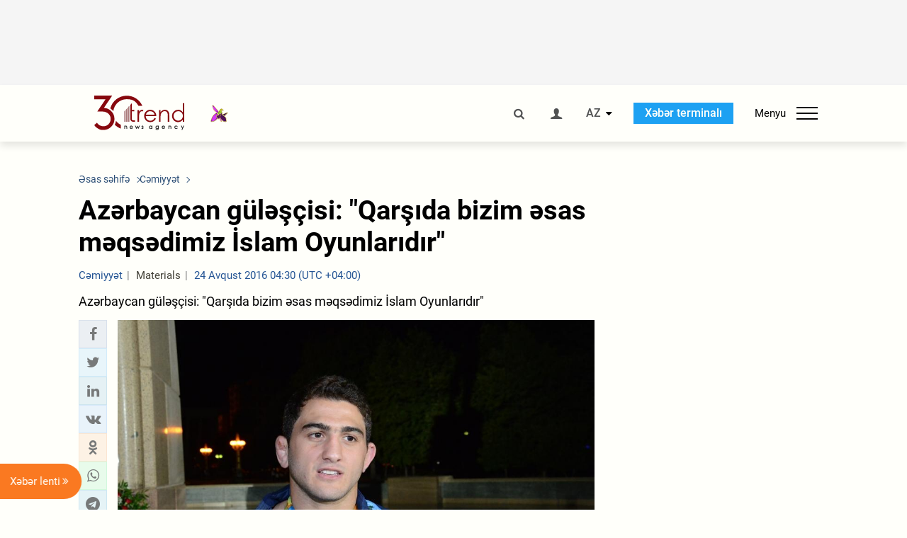

--- FILE ---
content_type: text/html; charset=UTF-8
request_url: https://az.trend.az/azerbaijan/society/2652095.html
body_size: 18531
content:
    <!DOCTYPE html>
<html lang="az"  itemscope itemtype="http://schema.org/NewsArticle">
    <head>
        <meta charset="UTF-8">
        <meta name="viewport" content="width=device-width, user-scalable=yes, initial-scale=1.0, maximum-scale=2.0, minimum-scale=1.0">
        <title>Azərbaycan güləşçisi: &quot;Qarşıda bizim əsas məqsədimiz İslam Oyunlarıdır&quot; - Trend.Az</title>

                    <meta name="description" content="Azərbaycan güləşçisi: &quot;Qarşıda bizim əsas məqsədimiz İslam Oyunlarıdır&quot;">
                            <meta name="keywords" content="Azərbaycan xəbərləri, Azərbaycan, Gürcüstan, Qazaxıstan, Türkmənistan, Özbəkistan, İran, Türkiyə xəbərləri.">
                
        <!-- #FAVICONS -->
        <link rel="apple-touch-icon" sizes="180x180" href="/assets/favicon/apple-touch-icon.png?v=2022011801">
        <link rel="icon" type="image/png" sizes="32x32" href="/assets/favicon/favicon-32x32.png?v=2022011801">
        <link rel="icon" type="image/png" sizes="192x192" href="/assets/favicon/android-chrome-192x192.png?v=2022011801">
        <link rel="icon" type="image/png" sizes="16x16" href="/assets/favicon/favicon-16x16.png?v=2022011801">
        <link rel="manifest" href="/assets/favicon/site.webmanifest?v=2022011801">
        <link rel="mask-icon" href="/assets/favicon/safari-pinned-tab.svg?v=2022011801" color="#87080e">
        <link rel="shortcut icon" href="/assets/favicon/favicon.ico?v=2022011801">
        <meta name="msapplication-TileColor" content="#87080e">
        <meta name="msapplication-TileImage" content="/assets/favicon/mstile-144x144.png?v=2022011801">
        <meta name="msapplication-config" content="/assets/favicon/browserconfig.xml?v=2022011801">
        <meta name="theme-color" content="#87080e">

        <meta name="google-signin-client_id" content="355278291093-fmr6vhr45lp5al6o7lrmd6rhmei748dn.apps.googleusercontent.com">

        <meta name="yandex-verification" content="1e2cf2d477210d96" />

        <link rel="stylesheet" href="/assets/css/style.min.css?v=1756192040">


        <script>
            var trend_lang = 'az';
            var trend_site = 'news';
            var trend_cat = 'society';
            var trend_front_page = 'no';
        </script>

        <script async="async" src='https://www.googletagservices.com/tag/js/gpt.js'></script>
        <script>
            var googletag = googletag || {};
            googletag.cmd = googletag.cmd || [];

            var slotUIDs = {};
            var slotTIMERS = {};
            var TREND_Slots = [];
        </script>
                    <script>
                googletag.cmd.push(function () {
                    googletag.defineSlot("/4895143/TREND_slot_top_980x120", [[980, 120], [1000, 120], [1320, 120], [1330, 120]], "TREND_slot_top_980x120").addService(googletag.pubads());
                    googletag.defineSlot("/4895143/TREND_slot_news_top_980x120", [[980, 120], [1000, 120], [1320, 120], [1330, 120]], "TREND_slot_news_top_980x120").addService(googletag.pubads());
                    googletag.defineSlot("/4895143/TREND_slot_news_bottom_980x120", [[980, 120], [1000, 120], [1320, 120], [1330, 120]], "TREND_slot_news_bottom_980x120").addService(googletag.pubads());

                    googletag.defineSlot("/4895143/TREND_slot_horizontal_top_728x90", [[728, 90], [1320, 120], [1330, 120]], "TREND_slot_horizontal_top_728x90").addService(googletag.pubads());
                    googletag.defineSlot("/4895143/TREND_slot_horizontal_02_728x90", [[728, 90], [1320, 120], [1330, 120]], "TREND_slot_horizontal_02_728x90").addService(googletag.pubads());

                    googletag.defineSlot("/4895143/TREND_slot_horizontal_01_left_362x80", [362, 80], "TREND_slot_horizontal_01_left_362x80").addService(googletag.pubads());
                    googletag.defineSlot("/4895143/TREND_slot_horizontal_01_right_362x80", [362, 80], "TREND_slot_horizontal_01_right_362x80").addService(googletag.pubads());

                    googletag.defineSlot("/4895143/TREND_slot_right_top_240x400", [[300, 600], [240, 400]], "TREND_slot_right_top_240x400").addService(googletag.pubads());
                    googletag.defineSlot("/4895143/TREND_slot_right_bottom_240x400", [[300, 600], [240, 400]], "TREND_slot_right_bottom_240x400").addService(googletag.pubads());

                    googletag.defineSlot("/4895143/TREND_Slot_240x200_01", [[300, 300], [240, 200]], "TREND_Slot_240x200_01").addService(googletag.pubads());
                    googletag.defineSlot("/4895143/TREND_Slot_240x200_02", [[300, 300], [240, 200]], "TREND_Slot_240x200_02").addService(googletag.pubads());

                    googletag.defineSlot("/4895143/TREND_slot_right_news_top_240x400", [[300, 600], [240, 400]], "TREND_slot_right_news_top_240x400").addService(googletag.pubads());
                    googletag.defineSlot("/4895143/TREND_slot_right_news_bottom_240x400", [[300, 600], [240, 400]], "TREND_slot_right_news_bottom_240x400").addService(googletag.pubads());

                    googletag.defineSlot("/4895143/TREND_slot_news_bottom_468x60", [468, 60], "TREND_slot_news_bottom_468x60").addService(googletag.pubads());

                    googletag.defineSlot("/4895143/TREND_slot_horizontal_news_01_728x90", [728, 90], "TREND_slot_horizontal_news_01_728x90").addService(googletag.pubads());
                    googletag.defineSlot('/4895143/TREND_slot_horizontal_down_728x90', [728, 90], 'TREND_slot_horizontal_down_728x90').addService(googletag.pubads());

                    googletag.defineSlot('/4895143/TREND_Slot_250x250_01', [[300, 300], [250, 250]], 'div-gpt-ad-1408342069117-0').addService(googletag.pubads());
                    googletag.defineSlot('/4895143/TREND_Slot_250x250_news_01', [[300, 300], [250, 250]], 'div-gpt-ad-1408342069117-2').addService(googletag.pubads());
                    googletag.defineSlot('/4895143/TREND_Slot_250x250_02', [[300, 300], [250, 250]], 'div-gpt-ad-1408342069117-1').addService(googletag.pubads());

                    googletag.defineSlot('/4895143/TREND_slot_horizontal_01_240x80', [240, 80], 'TREND_slot_horizontal_01_240x80').addService(googletag.pubads());

                    googletag.defineSlot("/4895143/TREND_slot_END_HTML", [1, 1], "TREND_slot_END_HTML").addService(googletag.pubads());
                    googletag.defineSlot("/4895143/TREND_slot_END_HTML_Richmedia", [1, 1], "TREND_slot_END_HTML_Richmedia").addService(googletag.pubads());
                    googletag.defineSlot("/4895143/TREND_slot_NEWS_END_HTML", [1, 1], "TREND_slot_NEWS_END_HTML").addService(googletag.pubads());
                    googletag.pubads().setTargeting('trend_site', [trend_site]).setTargeting('trend_lang', [trend_lang]).setTargeting('trend_cat', [trend_cat]).setTargeting('trend_front_page', [trend_front_page]);
                    // googletag.pubads().enableSingleRequest();
                    googletag.pubads().collapseEmptyDivs();
                    googletag.enableServices();
                });


                function displayGPTSlot(slotId, divId) {
                    googletag.cmd.push(function () {
                        var slot = googletag.defineSlot("/4895143/" + slotId, [[300, 600], [240, 400]], divId)
                            .setTargeting('trend_site', [trend_site]).setTargeting('trend_lang', [trend_lang]).setTargeting('trend_cat', [trend_cat]).setTargeting('trend_front_page', [trend_front_page])
                            .addService(googletag.pubads());
                        googletag.display(slot);
                    });
                }

            </script>
        

<!--        <script async src="https://pagead2.googlesyndication.com/pagead/js/adsbygoogle.js"></script>-->
<!--        <script src="https://widget.svk-native.ru/js/loader.js" defer></script>-->

        <script>window.yaContextCb = window.yaContextCb || []</script>
        <script src="https://yandex.ru/ads/system/context.js" async></script>

        <link rel="canonical" href="https://az.trend.az/azerbaijan/society/2652095.html">
<meta name="robots" content="max-image-preview:large">
<meta name="twitter:card" content="summary_large_image">
<meta name="twitter:site" content="@trend_az">
<meta name="twitter:description" content="Azərbaycan güləşçisi: &quot;Qarşıda bizim əsas məqsədimiz İslam Oyunlarıdır&quot;">
<meta name="twitter:title" content="Azərbaycan güləşçisi: &quot;Qarşıda bizim əsas məqsədimiz İslam Oyunlarıdır&quot;">
<meta itemprop="datePublished" content="2016-08-24T04:30:00+04:00">
<meta itemprop="dateCreated" content="2016-08-24T04:30:00+04:00">
<meta itemprop="dateModified" content="1970-01-01T04:00:00+04:00">
<meta itemprop="headline" content="Azərbaycan güləşçisi: &quot;Qarşıda bizim əsas məqsədimiz İslam Oyunlarıdır&quot;">
<meta itemprop="description" content="Azərbaycan güləşçisi: &quot;Qarşıda bizim əsas məqsədimiz İslam Oyunlarıdır&quot;">
<meta name="lastmod" content="1970-01-01T04:00:00+04:00">
<meta name="pubdate" content="2016-08-24T04:30:00+04:00">
<meta property="fb:app_id" content="2741694992818354">
<meta property="og:title" content="Azərbaycan güləşçisi: &quot;Qarşıda bizim əsas məqsədimiz İslam Oyunlarıdır&quot;">
<meta property="og:description" content="Azərbaycan güləşçisi: &quot;Qarşıda bizim əsas məqsədimiz İslam Oyunlarıdır&quot;">
<meta property="og:type" content="article">
<meta property="og:url" content="https://az.trend.az/azerbaijan/society/2652095.html">
<meta property="og:locale" content="az_AZ">
<meta property="og:site_name" content="Trend.Az">
<meta property="article:section" content="Cəmiyyət">
<meta property="article:published_time" content="2016-08-24T04:30:00+04:00">
<meta property="article:modified_time" content="1970-01-01T04:00:00+04:00">
<meta property="og:updated_time" content="1970-01-01T04:00:00+04:00">
<meta name="twitter:image" content="https://az.trend.az/media/2016/08/24/trend_rio_abide_24082016_(12).jpg">
<meta property="og:image" content="https://az.trend.az/media/2016/08/24/trend_rio_abide_24082016_(12).jpg">
<meta property="og:image:width" content="1024">
<meta property="og:image:height" content="683">
<meta itemprop="image" content="https://az.trend.az/media/2016/08/24/trend_rio_abide_24082016_(12).jpg">
<meta itemprop="thumbnailUrl" content="https://az.trend.az/media/2016/08/24/600x410/trend_rio_abide_24082016_(12).jpg">
<link rel="image_src" href="https://az.trend.az/media/2016/08/24/trend_rio_abide_24082016_(12).jpg">
<script>var openedNews={};</script>
<link rel="stylesheet" href="/assets/css/swiper.min.css?v1646901591">
<link rel="stylesheet" href="/assets/css/jquery.fancybox.min.css?v1646901591">

        <!-- Google tag (gtag.js) GA4-->
<script async src="https://www.googletagmanager.com/gtag/js?id=G-3L3QD46P5N"></script>
<script>
    window.dataLayer = window.dataLayer || [];
    function gtag(){dataLayer.push(arguments);}
    gtag('js', new Date());

    gtag('config', 'G-3L3QD46P5N');
</script>        <!-- Yandex.Metrika counter -->
<script type="text/javascript" >
    (function(m,e,t,r,i,k,a){m[i]=m[i]||function(){(m[i].a=m[i].a||[]).push(arguments)};
        m[i].l=1*new Date();
        for (var j = 0; j < document.scripts.length; j++) {if (document.scripts[j].src === r) { return; }}
        k=e.createElement(t),a=e.getElementsByTagName(t)[0],k.async=1,k.src=r,a.parentNode.insertBefore(k,a)})
    (window, document, "script", "https://mc.yandex.ru/metrika/tag.js", "ym");

    ym(5765395, "init", {
        clickmap:true,
        trackLinks:true,
        accurateTrackBounce:true
    });
</script>
<!-- /Yandex.Metrika counter -->        <!--LiveInternet counter-->
<script>
    new Image().src = "https://counter.yadro.ru/hit?r"+
        escape(document.referrer)+((typeof(screen)=="undefined")?"":
            ";s"+screen.width+"*"+screen.height+"*"+(screen.colorDepth?
                screen.colorDepth:screen.pixelDepth))+";u"+escape(document.URL)+
        ";h"+escape(document.title.substring(0,150))+
        ";"+Math.random();</script>
<!--/LiveInternet-->        <script src="https://www.google.com/recaptcha/api.js?render=6Le0Mn0eAAAAAH-ikFIP7pKEggs-8uUk3fIiwJ54"></script>
    </head>
    <body>
<!-- Yandex.Metrika counter -->
<noscript><div><img src="https://mc.yandex.ru/watch/5765395" style="position:absolute; left:-9999px;" alt="" /></div></noscript>
<!-- /Yandex.Metrika counter --><div class="header-wrapper">
    <div id="adv-top" class="adv-wrapper-horizontal">
        <div class="container">
            
                                    <div id="TREND_slot_news_top_980x120" style="min-height: 120px;">
    <script>
        googletag.cmd.push(function () {
            googletag.display('TREND_slot_news_top_980x120');
        });
    </script>
</div>                
                    </div>
    </div>
    <header>
        <div class="container">
            <div class="header-content">
                <div class="logo-wrapper">
                    <a href="/"><img class="logo" src="/assets/img/logo30.svg?v558" alt="Trend.az"></a>
                                            <img src="/assets/img/flower_icon.png?v3" class="icon" alt="Vətən müharibəsinin Anım Gününün rəmzi olan Xarı bülbül">
                                    </div>
                <div class="left">
                </div>
                <div class="right">
                    <ul class="controls">
                        <li><a href="#" class="search-modal-btn"><i class="icon-search"></i></a></li>
                        <!--                        <li><a href="#"><i class="icon-calendar"></i></a></li>-->
                                                    <li><a href="#" class="login-modal-btn"><i class="icon-user"></i></a></li>
                        
                        <li class="dropdown">
                            <a title="Azərbaycan">AZ</a>
                            <ul class="dropdown-content lang-wrapper">
                                                                                                        <li><a href="https://ru.trend.az/" title="Русский"
                                           class="lang-link"
                                           data-lang="ru">RU</a>
                                    </li>
                                                                                                                                            <li><a href="https://www.trend.az/" title="English"
                                           class="lang-link"
                                           data-lang="en">EN</a>
                                    </li>
                                                            </ul>
                        </li>
                        <li class="get-access">
                            <a class="btn" target="_blank"
                               href="https://terminal.trend.az/en/pricing/">Xəbər terminalı</a>
                        </li>
                        <li>
                            <div class="menu-btn">
                                <span>Menyu</span>
                                <div class="menu-icon">
                                    <div></div>
                                    <div></div>
                                    <div></div>
                                </div>
                            </div>
                        </li>
                    </ul>
                </div>
            </div>
            <nav>
    <ul class="bold">
                                <li>
                <a href="https://az.trend.az/latest/" class="" target="">Xəbər lenti</a>
            </li>
                                <li>
                <a href="https://az.trend.az/sections/official-chronicle/" class="" target="">Rəsmi xronika</a>
            </li>
                                <li>
                <a href="https://www.youtube.com/user/TRENDNews2011" class="" target="_blank">Trend TV</a>
            </li>
            </ul>

    <ul class="categories">
                                                                                                        <li>
                <a href="https://az.trend.az/azerbaijan/politics/">Siyasət</a>

                <ul>
                                                                                                    </ul>
            </li>


                                            <li>
                <a href="https://az.trend.az/azerbaijan/society/">Cəmiyyət</a>

                <ul>
                                                        </ul>
            </li>


                                            <li>
                <a href="https://az.trend.az/business/">İqtisadiyyat</a>

                <ul>
                                                                                            <li class="menu-item">
                                <a href="https://az.trend.az/business/green-economy/"
                                   class="menu-link">Yaşıl iqtisadiyyat</a>
                            </li>
                                                                                                <li class="menu-item">
                                <a href="https://az.trend.az/business/energy/"
                                   class="menu-link">Energetika</a>
                            </li>
                                                                                                <li class="menu-item">
                                <a href="https://az.trend.az/business/economy/"
                                   class="menu-link">Biznes və iqtisadiyyat xəbərləri</a>
                            </li>
                                                                                                <li class="menu-item">
                                <a href="https://az.trend.az/business/it/"
                                   class="menu-link">Telekommunikasiya</a>
                            </li>
                                                                                                <li class="menu-item">
                                <a href="https://az.trend.az/business/tender/"
                                   class="menu-link">Tender müsabiqələri</a>
                            </li>
                                                                                                <li class="menu-item">
                                <a href="https://az.trend.az/business/tourism/"
                                   class="menu-link">Turizm</a>
                            </li>
                                                            </ul>
            </li>


                                            <li>
                <a href="https://az.trend.az/other/world/">Dünya xəbərləri</a>

                <ul>
                                                        </ul>
            </li>


                                            <li>
                <a href="https://az.trend.az/azerbaijan/incident/">Hadisə</a>

                <ul>
                                                        </ul>
            </li>


                                <li>
                <a href="https://az.trend.az/business/finance/">Maliyyə</a>

                <ul>
                                                        </ul>
            </li>


                                <li>
                <a href="https://az.trend.az/azerbaijan/gundem/">Gündəm</a>

                <ul>
                                                                                                    </ul>
            </li>


                                            <li>
                <a href="https://az.trend.az/azerbaijan/sports/">İdman</a>

                <ul>
                                                        </ul>
            </li>


                                <li>
                <a href="https://az.trend.az/azerbaijan/culture/">Mədəniyyət</a>

                <ul>
                                                        </ul>
            </li>


                                                                                    </ul>
<!--    <ul class="genres">-->
<!--        --><!--            --><!--            <li><a href="/--><!--/--><!--">--><!--</a></li>-->
<!--        --><!--    </ul>-->

    <ul class="bold">
                                <li>
                <a href="https://www.day.az/" class="" target="_blank">Day.az</a>
            </li>
                                <li>
                <a href="https://www.milli.az/" class="" target="_blank">Milli.az</a>
            </li>
                                <li>
                <a href="https://www.azernews.az/" class="" target="_blank">Azernews.az</a>
            </li>
                                <li>
                <a href="https://www.idman.biz/az/" class="" target="_blank">İDMAN.BİZ</a>
            </li>
                                <li>
                <a href="https://www.dhapress.com/az/" class="" target="_blank">DHA Press</a>
            </li>
            </ul>
</nav>        </div>


    </header>
            <div class="news-scroll-indicator">
            <div class="container">
                <span id="current-news-title">...</span>
            </div>
            <div class="indicator"></div>
        </div>
    </div>
<div class="container">
    <main class="news">
        <div class="grid">
            <div class="left-column">
                <ol class="breadcrumbs" itemscope itemtype="http://schema.org/BreadcrumbList">
                    <li itemprop="itemListElement" itemscope itemtype="http://schema.org/ListItem">
                        <a class="breadcrumb-link" itemscope itemtype="http://schema.org/Thing" itemprop="item" href="/" itemid="/">
                            <span itemprop="name">Əsas səhifə</span>
                        </a>
                        <meta itemprop="position" content="1"/>
                    </li>
                                            <li itemprop="itemListElement" itemscope itemtype="http://schema.org/ListItem">
                            <a class="breadcrumb-link" itemscope itemtype="http://schema.org/Thing" itemprop="item" href="https://az.trend.az/azerbaijan/society/" itemid="https://az.trend.az/azerbaijan/society/">
                                <span itemprop="name">Cəmiyyət</span>
                            </a>
                            <meta itemprop="position" content="2"/>
                        </li>
                                    </ol>
                
<div class="article" data-url="https://az.trend.az/azerbaijan/society/2652095.html">
    <div class="top-part">
                    <h1 class="">Azərbaycan güləşçisi: &quot;Qarşıda bizim əsas məqsədimiz İslam Oyunlarıdır&quot;</h1>
            <div class="meta">
                <span class="categories">Cəmiyyət</span>
                <span class="genres">Materials</span>
                <span class="date-time">24 Avqust 2016 04:30 (UTC +04:00)</span>
            </div>
            <div class="meta">
                                                                <!--                <ul class="social-info">-->
                <!--                    <li><i class="icon-eye"></i> --><!--</li>-->
                <!--                </ul>-->
            </div>
                            <div class="excerpt">Azərbaycan güləşçisi: &quot;Qarşıda bizim əsas məqsədimiz İslam Oyunlarıdır&quot;</div>
                        </div>
    <div class="left-part">
        <div class="sticky-content">
            <div class="social">
                <ul class="social-sharing">
        <li class="facebook">
        <a role="button"
           data-sharer="facebook"
           aria-label="Facebook sharing"
           data-url="https://az.trend.az/azerbaijan/society/2652095.html"
        ><i class="icon-facebook"></i></a>
    </li>
    <li class="twitter">
        <a
                role="button"
                data-sharer="twitter"
                aria-label="Twitter sharing"
                data-title="Azərbaycan güləşçisi: &amp;quot;Qarşıda bizim əsas məqsədimiz İslam Oyunlarıdır&amp;quot;"
                data-url="https://az.trend.az/azerbaijan/society/2652095.html"
        ><i class="icon-twitter"></i>
        </a>
    </li>
    <li class="linkedin">
        <a role="button"
           data-sharer="linkedin"
           aria-label="Linkedin sharing"
           data-url="https://az.trend.az/azerbaijan/society/2652095.html"
        ><i class="icon-linkedin"></i></a>
    </li>
    <li class="vkontakte">
        <a role="button"
           data-sharer="vk"
           aria-label="vkontakte sharing"
           data-url="https://az.trend.az/azerbaijan/society/2652095.html"
        ><i class="icon-vkontakte"></i></a>
    </li>
    <li class="odnoklassniki">
        <a role="button"
           data-sharer="okru"
           aria-label="odnoklassniki sharing"
           data-url="https://az.trend.az/azerbaijan/society/2652095.html"
        ><i class="icon-odnoklassniki"></i></a>
    </li>
    <li class="whatsapp">
        <a
                role="button"
                data-sharer="whatsapp"
                aria-label="whatsapp sharing"
                data-title="Azərbaycan güləşçisi: &quot;Qarşıda bizim əsas məqsədimiz İslam Oyunlarıdır&quot;"
                data-url="https://az.trend.az/azerbaijan/society/2652095.html"
        ><i class="icon-whatsapp"></i></a>
    </li>
    <li class="telegram">
        <a
                role="button"
                data-sharer="telegram"
                aria-label="telegram sharing"
                data-url="https://az.trend.az/azerbaijan/society/2652095.html"><i class="icon-telegram"></i></a>
    </li>
    <li class="email">
        <a
                role="button"
                data-sharer="email"
                aria-label="send to email"
                data-to=""
                data-subject="Azərbaycan güləşçisi: &amp;quot;Qarşıda bizim əsas məqsədimiz İslam Oyunlarıdır&amp;quot;"
                data-title="Azərbaycan güləşçisi: &amp;quot;Qarşıda bizim əsas məqsədimiz İslam Oyunlarıdır&amp;quot;"
                data-url="https://az.trend.az/azerbaijan/society/2652095.html"><i class="icon-envelope-open"></i></a>
    </li>
</ul>            </div>
        </div>
    </div>
    <div class="right-part">
                    

            <div class="image-wrapper">
                <img src="https://az.trend.az/media/2016/08/24/trend_rio_abide_24082016_(12).jpg" alt="Azərbaycan güləşçisi: &quot;Qarşıda bizim əsas məqsədimiz İslam Oyunlarıdır&quot;" style="aspect-ratio: 1024 / 683;">
                            </div>
                <div class="article-paddings">
            <div class="read-news-on">
    <h4>Trend-i buradan izləyin</h4>
    <ul>
                    <li class="whatsapp">
                <a href="https://www.whatsapp.com/channel/0029Va8mm7K9Bb5vessDcw2M" target="_blank"><img src="/assets/img/whatsapp_btn.svg?v5" alt="Whatsapp"> <span>Whatsapp</span></a>
            </li>
                            <li class="telegram">
                <a href="https://t.me/trendNewsAgencyAz" target="_blank"><img src="/assets/img/telegram_btn.svg?v4" alt="Telegram"> <span>Telegram</span></a>
            </li>
                            <li class="facebook">
                <a href="https://www.facebook.com/az.trend.az" target="_blank"><img src="/assets/img/facebook_btn.svg?v4" alt="Facebook"> <span>Facebook</span></a>
            </li>
                            <li class="twitter">
                <a href="https://twitter.com/trend_az" target="_blank"><img src="/assets/img/twitter_btn.svg?v5" alt="Twitter"> <span>Twitter</span></a>
            </li>
                
                            <li class="google-news">
                <a href="https://news.google.com/publications/CAAqBwgKMNqQnwwwjrevBA" target="_blank"><img src="/assets/img/googlenews_btn.svg?v3" alt="Google News"> <span>News</span></a>
            </li>
            </ul>
</div>                    </div>


        <div class="article-content article-paddings" itemprop="articleBody">
            <p>Bakı. Ənvər Məmmədov - Trend:</p>

<p>&quot;Qarşıda bizim əsas məqsədimiz İslam Oyunlarıdır&quot;.</p>

<p>Trend-in məlumatına g&ouml;rə, bunu Heydər Əliyev Beynəlxalq Hava Limanında jurnalistlərə Azərbaycanı Braziliyanın Rio-de-Janeyro şəhərində ke&ccedil;irilən Yay Olimpiya Oyunlarında təmsil edən idman&ccedil;ı, b&uuml;r&uuml;nc medal&ccedil;ı Hacı Əliyev deyib.</p>

<p>&quot;Qarşıda bizim əsas məqsədimiz İslam oyunlarıdır. Layiqli &ccedil;ıxış edib Azərbaycan xalqını medalla sevindirmək istəyirəm&quot;, - Əliyev bildirib.</p>

<p>İdman&ccedil;ı Rio Olimpiadasındaki &ccedil;ıxışını şərh edib və bildirib ki, &uuml;mumilikdə nəticədən razıdır: &quot;Sevinirəm ki, b&uuml;r&uuml;nc medal qazandım. &Uuml;mumilikdə &ouml;z &ccedil;ıxışılarımdan razıyam, amma mən &ccedil;əkimi &ccedil;ox atdığıma g&ouml;rə, axırda yorğunluq &ouml;z&uuml;n&uuml; g&ouml;stərməyə başladı. Amma sonadək d&ouml;zd&uuml;m və b&uuml;r&uuml;nc medal qazana bildim&quot;.</p><!-- inPage/Inpage/ -->
<!--<script async src="//code.ainsyndication.com/v2/js/slot.js?01092020"></script>-->
<!--<ins class="ainsyndication" style="display:block; width: 100%; z-index: -1;" data-ad-slot="4246"></ins>-->
<!-- inPage/Inpage/ -->

<div id="ad-video-container-697060d3401dd" style="position: relative; width: 100%; height: 0;"></div>
<script>
    (function(containerId) {
        if (typeof window.loadAdVideoZL === 'undefined') {
            window.loadAdVideoZL = new Promise((resolve, reject) => {
                import('/vast_test/main.js?20250529001')
                    .then(module => {
                        window.initAdVideoZL = module.default;
                        resolve(window.initAdVideoZL);
                    })
                    .catch(reject);
            });
        }

        window.loadAdVideoZL.then((initAdVideoZL) => {
            initAdVideoZL(containerId);
        });
    })('ad-video-container-697060d3401dd');
</script>

<p>Qeyd edək ki, Azərbaycanı Braziliyanın Rio-de-Janeyro şəhərində ke&ccedil;irilən Yay Olimpiya Oyunlarında təmsil edən idman&ccedil;ılar bu g&uuml;n Vətənə qayıdıblar.</p>

<p>Rio-2016-da Azərbaycan idman&ccedil;ıları ilk dəfə 18 medal qazanıblar: 1 qızıl, 7 g&uuml;m&uuml;ş və 10 b&uuml;r&uuml;nc medal. Həm&ccedil;inin Azərbaycan Rio-de-Janeyro olimpiadasında ilk dəfə 4 idman n&ouml;v&uuml; - kamandan oxatma, kanoe slalom, trek velosipedi və triatlon &uuml;zrə təmsil olunub.</p>

<p>&nbsp;</p>
        </div>

        
                    <div class="tags article-paddings">
                <div class="tag-title">Məqalədə:</div>
                <ul>
                                            <li class="tag-item">
                            <a href="https://az.trend.az/tags/20565/">Hacı Əliyev</a>
                        </li>
                                            <li class="tag-item">
                            <a href="https://az.trend.az/tags/37867/">XXXI Yay Olimpiya Oyunları</a>
                        </li>
                                    </ul>
            </div>
            </div>

</div>

<div class="banner-on-visible" data-slot-id="TREND_slot_Mobile_news_320x50_under_article" style="margin-left: auto; margin-right: auto; height: 100px;">
            <div id="TREND_slot_Mobile_news_320x50_under_article" style="height: 100px; margin: 0 auto;">
    <script>
        googletag.cmd.push(function () {
            googletag.display('TREND_slot_Mobile_news_320x50_under_article');
        });
    </script>
</div>    </div>


<!--<div class="adv-wrapper-horizontal">-->
<!--    <div style="width: 100%; text-align: center;">-->
<!--        <ins class="adsbygoogle"-->
<!--             style="display:block"-->
<!--             data-ad-client="ca-pub-4269329097479836"-->
<!--             data-ad-slot="1324310422"-->
<!--             data-ad-format="auto"-->
<!--             data-full-width-responsive="true"-->
            <!--</ins>-->
<!--        <script>-->
<!--            (adsbygoogle = window.adsbygoogle || []).push({});-->
<!--        </script>-->
<!--    </div>-->
<!--</div>-->
<script>
    openedNews.lang = "az";
    openedNews.id = 2652095;
    openedNews.date = 1471998600;
    openedNews.category_id = 3001;
    openedNews.genre_id = 20;
</script>

            </div>
            <div class="right-column">
                <div class="sticky-content">
                        <div class="adv-wrapper">
                    <div id="TREND_slot_right_news_top_240x400_1768972499" style="min-width: 240px; min-height: 400px;">
    <script>
        displayGPTSlot('TREND_slot_right_news_top_240x400', 'TREND_slot_right_news_top_240x400_1768972499');
    </script>
</div>            </div>
                </div>
            </div>

                            <div class="column-span-2">
                    <div class="adv-wrapper-horizontal">
                        <div id="TREND_slot_news_bottom_980x120">
    <script>
        googletag.cmd.push(function () {
            googletag.display('TREND_slot_news_bottom_980x120');
        });
    </script>
</div>                    </div>
                </div>
            
            <div id="more_news_loader" class="lds-ellipsis column-span-2" aria-hidden="true">
                <div></div>
                <div></div>
                <div></div>
                <div></div>
            </div>
        </div>
    </main>
</div>


<div class="side-news-list-btn">
    Xəbər lenti <i class="icon-angle-double-right"></i>
</div>

<div class="side-news-list">
    <div class="section-title"><h3>Xəbər lenti</h3></div>
    <div class="btn-close"><i class="icon-cancel"></i></div>
    <div class="news-list-scroll">
        <ul class="news-list">
                            <li class="">
                    <a href="https://az.trend.az/azerbaijan/society/4144095.html">
                        <h4 class="">Binə sakini dəm qazından zəhərləndi</h4>
                        <div class="meta">
                            <span class="date-time">09:09 (UTC+04)</span>
                            <span class="categories">Cəmiyyət</span>
                            <span class="genres">Materials</span>
                        </div>
                    </a>
                </li>
                            <li class="">
                    <a href="https://az.trend.az/azerbaijan/incident/4144093.html">
                        <h4 class="">Samuxda 10 kiloqramdan artıq narkotik vasitəni satmaq istəyən şəxs saxlanıldı</h4>
                        <div class="meta">
                            <span class="date-time">08:54 (UTC+04)</span>
                            <span class="categories">Hadisə</span>
                            <span class="genres">Materials</span>
                        </div>
                    </a>
                </li>
                            <li class="">
                    <a href="https://az.trend.az/azerbaijan/incident/4144092.html">
                        <h4 class="">Narkotikin təsiri altında avtomobil idarə edən sürücü 30 sutka həbs edildi</h4>
                        <div class="meta">
                            <span class="date-time">08:39 (UTC+04)</span>
                            <span class="categories">Hadisə</span>
                            <span class="genres">Materials</span>
                        </div>
                    </a>
                </li>
                            <li class="">
                    <a href="https://az.trend.az/azerbaijan/society/4079958.html">
                        <h4 class=" bold-news">DİQQƏT: Bu yollarda tıxac var - SİYAHI</h4>
                        <div class="meta">
                            <span class="date-time">08:29 (UTC+04)</span>
                            <span class="categories">Cəmiyyət</span>
                            <span class="genres">Materials</span>
                        </div>
                    </a>
                </li>
                            <li class="">
                    <a href="https://az.trend.az/azerbaijan/society/4144091.html">
                        <h4 class="">Aeroport şosesində yolun buz bağlaması nəqliyyatın hərəkətini çətinləşdirdi - NİİM</h4>
                        <div class="meta">
                            <span class="date-time">08:25 (UTC+04)</span>
                            <span class="categories">Cəmiyyət</span>
                            <span class="genres">Materials</span>
                        </div>
                    </a>
                </li>
                            <li class="">
                    <a href="https://az.trend.az/other/world/4144089.html">
                        <h4 class="">ABŞ NATO-nun məsləhət qruplarında iştirak səviyyəsini azaltmağı planlaşdırır</h4>
                        <div class="meta">
                            <span class="date-time">07:58 (UTC+04)</span>
                            <span class="categories">Dünya xəbərləri</span>
                            <span class="genres">Materials</span>
                        </div>
                    </a>
                </li>
                            <li class="">
                    <a href="https://az.trend.az/azerbaijan/sports/4144088.html">
                        <h4 class="">Neveş &quot;Real&quot;a keçmək istəyir</h4>
                        <div class="meta">
                            <span class="date-time">07:17 (UTC+04)</span>
                            <span class="categories">İdman</span>
                            <span class="genres">Materials</span>
                        </div>
                    </a>
                </li>
                            <li class="">
                    <a href="https://az.trend.az/azerbaijan/society/4144085.html">
                        <h4 class=" bold-news">Xankəndi şəhərinə ilk köç karvanı yola salındı</h4>
                        <div class="meta">
                            <span class="date-time">06:43 (UTC+04)</span>
                            <span class="categories">Cəmiyyət</span>
                            <span class="genres">Materials</span>
                        </div>
                    </a>
                </li>
                            <li class="">
                    <a href="https://az.trend.az/azerbaijan/gundem/4143954.html">
                        <h4 class=" bold-news">Xankəndi şəhərinə qayıdış başlayır</h4>
                        <div class="meta">
                            <span class="date-time">06:00 (UTC+04)</span>
                            <span class="categories">Gündəm</span>
                            <span class="genres">Materials</span>
                        </div>
                    </a>
                </li>
                            <li class="">
                    <a href="https://az.trend.az/azerbaijan/politics/4144082.html">
                        <h4 class=" bold-news red-news">Prezident İlham Əliyev Davosda “Azərbaycan rəhbərliyi ilə səhər yeməyi” adlı tədbirdə iştirak edib (FOTO)</h4>
                        <div class="meta">
                            <span class="date-time">05:18 (UTC+04)</span>
                            <span class="categories">Siyasət</span>
                            <span class="genres">Materials</span>
                        </div>
                    </a>
                </li>
                            <li class="">
                    <a href="https://az.trend.az/other/world/4144080.html">
                        <h4 class="">Türkiyə ilə ABŞ arasında regional və qlobal məsələlər müzakirə olundu</h4>
                        <div class="meta">
                            <span class="date-time">04:59 (UTC+04)</span>
                            <span class="categories">Dünya xəbərləri</span>
                            <span class="genres">Materials</span>
                        </div>
                    </a>
                </li>
                            <li class="">
                    <a href="https://az.trend.az/azerbaijan/sports/4144079.html">
                        <h4 class="">&quot;Ayaks&quot; &quot;Arsenal&quot;ın müdafiəçisini transfer edəcək</h4>
                        <div class="meta">
                            <span class="date-time">04:16 (UTC+04)</span>
                            <span class="categories">İdman</span>
                            <span class="genres">Materials</span>
                        </div>
                    </a>
                </li>
                            <li class="">
                    <a href="https://az.trend.az/azerbaijan/incident/4144076.html">
                        <h4 class="">Ağsuda zəlzələ baş verdi</h4>
                        <div class="meta">
                            <span class="date-time">03:29 (UTC+04)</span>
                            <span class="categories">Hadisə</span>
                            <span class="genres">Materials</span>
                        </div>
                    </a>
                </li>
                            <li class="">
                    <a href="https://az.trend.az/azerbaijan/politics/4144073.html">
                        <h4 class=" bold-news red-news">Prezident İlham Əliyev: Biz siyasi, iqtisadi, enerji və hətta müdafiə sahəsində ABŞ ilə yeni mərhələyə qədəm qoyuruq</h4>
                        <div class="meta">
                            <span class="date-time">03:05 (UTC+04)</span>
                            <span class="categories">Siyasət</span>
                            <span class="genres">Materials</span>
                        </div>
                    </a>
                </li>
                            <li class="">
                    <a href="https://az.trend.az/azerbaijan/politics/4144070.html">
                        <h4 class=" bold-news red-news">Prezident İlham Əliyev: Biz üç ildən artıq bir dövrdə Avropaya qaz ixracını 13 milyard kubmetrə çatdırmışıq</h4>
                        <div class="meta">
                            <span class="date-time">03:03 (UTC+04)</span>
                            <span class="categories">Siyasət</span>
                            <span class="genres">Materials</span>
                        </div>
                    </a>
                </li>
                            <li class="">
                    <a href="https://az.trend.az/azerbaijan/politics/4144067.html">
                        <h4 class=" bold-news red-news">Prezident İlham Əliyev: Nə faydalı qazıntı enerji növlərinə, nə də bərpaolunan enerjiyə Avropadan əhəmiyyətli sərmayə qoyuluşunu görmürük</h4>
                        <div class="meta">
                            <span class="date-time">02:58 (UTC+04)</span>
                            <span class="categories">Siyasət</span>
                            <span class="genres">Materials</span>
                        </div>
                    </a>
                </li>
                            <li class="">
                    <a href="https://az.trend.az/azerbaijan/politics/4144064.html">
                        <h4 class=" bold-news red-news">Prezident İlham Əliyev: Biz bərpaolunan enerjiyə ona görə sərmayə yatırırıq ki, ölkəmizi, regionumuzu yaşayış üçün daha uyğun bir yerə çevirmək istəyirik</h4>
                        <div class="meta">
                            <span class="date-time">02:57 (UTC+04)</span>
                            <span class="categories">Siyasət</span>
                            <span class="genres">Materials</span>
                        </div>
                    </a>
                </li>
                            <li class="">
                    <a href="https://az.trend.az/azerbaijan/politics/4144061.html">
                        <h4 class=" bold-news red-news">Prezident İlham Əliyev: Biz istər Avroviziya, istər COP-la bağlı əsassız tənqidlərlə üzləşdik</h4>
                        <div class="meta">
                            <span class="date-time">02:51 (UTC+04)</span>
                            <span class="categories">Siyasət</span>
                            <span class="genres">Materials</span>
                        </div>
                    </a>
                </li>
                            <li class="">
                    <a href="https://az.trend.az/azerbaijan/politics/4144058.html">
                        <h4 class=" bold-news red-news">Prezident İlham Əliyev: Hər il Azərbaycanda xizəkçilik üzrə ya Dünya, ya da Avropa çempionatı keçiriləcək</h4>
                        <div class="meta">
                            <span class="date-time">02:50 (UTC+04)</span>
                            <span class="categories">Siyasət</span>
                            <span class="genres">Materials</span>
                        </div>
                    </a>
                </li>
                            <li class="">
                    <a href="https://az.trend.az/azerbaijan/politics/4144055.html">
                        <h4 class=" bold-news red-news">Prezident İlham Əliyev: Azərbaycanda ikinci mühüm neft bumu yaşaya biləcəyimizə dair çox haqlı ümidlərimiz var</h4>
                        <div class="meta">
                            <span class="date-time">02:48 (UTC+04)</span>
                            <span class="categories">Siyasət</span>
                            <span class="genres">Materials</span>
                        </div>
                    </a>
                </li>
                            <li class="">
                    <a href="https://az.trend.az/azerbaijan/politics/4144052.html">
                        <h4 class=" bold-news red-news">Prezident İlham Əliyev: Bakı və Azərbaycan əcnəbilər üçün çox cəlbedici olub</h4>
                        <div class="meta">
                            <span class="date-time">02:43 (UTC+04)</span>
                            <span class="categories">Siyasət</span>
                            <span class="genres">Materials</span>
                        </div>
                    </a>
                </li>
                            <li class="">
                    <a href="https://az.trend.az/azerbaijan/politics/4144049.html">
                        <h4 class=" bold-news red-news">Prezident İlham Əliyev: Azərbaycan Avropa üçün Mərkəzi Asiya ilə bağlantı yaratmaq məqsədi daşıyan yeganə etibarlı təyinat ölkəsidir</h4>
                        <div class="meta">
                            <span class="date-time">02:42 (UTC+04)</span>
                            <span class="categories">Siyasət</span>
                            <span class="genres">Materials</span>
                        </div>
                    </a>
                </li>
                            <li class="">
                    <a href="https://az.trend.az/azerbaijan/politics/4144046.html">
                        <h4 class=" bold-news red-news">Prezident İlham Əliyev: Mədənçilik, bərpaolunan enerji, süni intellekt və məlumat mərkəzləri xarici investisiyaların cəlb olunması üçün əsas hədəflərdir</h4>
                        <div class="meta">
                            <span class="date-time">02:36 (UTC+04)</span>
                            <span class="categories">Siyasət</span>
                            <span class="genres">Materials</span>
                        </div>
                    </a>
                </li>
                            <li class="">
                    <a href="https://az.trend.az/azerbaijan/politics/4144043.html">
                        <h4 class=" bold-news red-news">Prezident İlham Əliyev: Resurslarımız bizə iqtisadi nailiyyətlərimizi artırmağa və insanların həyat səviyyəsini yaxşılaşdırmağa imkan verib</h4>
                        <div class="meta">
                            <span class="date-time">02:34 (UTC+04)</span>
                            <span class="categories">Siyasət</span>
                            <span class="genres">Materials</span>
                        </div>
                    </a>
                </li>
                            <li class="">
                    <a href="https://az.trend.az/azerbaijan/politics/4144040.html">
                        <h4 class=" bold-news red-news">Prezident İlham Əliyev: 2032-ci ilə qədər Günəş və külək enerjisi üzrə 8 qeqavat güc əldə etməyi gözləyirik</h4>
                        <div class="meta">
                            <span class="date-time">02:32 (UTC+04)</span>
                            <span class="categories">Siyasət</span>
                            <span class="genres">Materials</span>
                        </div>
                    </a>
                </li>
                            <li class="">
                    <a href="https://az.trend.az/azerbaijan/sports/4144039.html">
                        <h4 class="">&quot;Real&quot; &quot;Monako&quot;nu darmadağın etdi - Çempionlar Liqası</h4>
                        <div class="meta">
                            <span class="date-time">02:21 (UTC+04)</span>
                            <span class="categories">İdman</span>
                            <span class="genres">Materials</span>
                        </div>
                    </a>
                </li>
                            <li class="">
                    <a href="https://az.trend.az/azerbaijan/sports/4144038.html">
                        <h4 class="">Mbappe &quot;Real&quot;ın heyətində bunu edən 4-cü futbolçu oldu</h4>
                        <div class="meta">
                            <span class="date-time">01:51 (UTC+04)</span>
                            <span class="categories">İdman</span>
                            <span class="genres">Materials</span>
                        </div>
                    </a>
                </li>
                            <li class="">
                    <a href="https://az.trend.az/other/world/4144036.html">
                        <h4 class="">Starmer Trampın Sülh Şurası təşəbbüsünə qoşulmağı planlaşdırmır</h4>
                        <div class="meta">
                            <span class="date-time">01:14 (UTC+04)</span>
                            <span class="categories">Dünya xəbərləri</span>
                            <span class="genres">Materials</span>
                        </div>
                    </a>
                </li>
                            <li class="">
                    <a href="https://az.trend.az/other/world/4144035.html">
                        <h4 class="">Qızılın qiyməti tarixi maksimumu yenilədi</h4>
                        <div class="meta">
                            <span class="date-time">00:40 (UTC+04)</span>
                            <span class="categories">Dünya xəbərləri</span>
                            <span class="genres">Materials</span>
                        </div>
                    </a>
                </li>
                            <li class="">
                    <a href="https://az.trend.az/azerbaijan/sports/4144033.html">
                        <h4 class="">“Mançester Siti” Norveç klubuna uduzdu - Çempionlar Liqası</h4>
                        <div class="meta">
                            <span class="date-time">00:04 (UTC+04)</span>
                            <span class="categories">İdman</span>
                            <span class="genres">Materials</span>
                        </div>
                    </a>
                </li>
                            <li class="">
                    <a href="https://az.trend.az/azerbaijan/incident/4144031.html">
                        <h4 class="">Yasamalda buzlaşma səbəbindən yol-nəqliyyat hadisəsi baş verdi</h4>
                        <div class="meta">
                            <span class="date-time">20 Yanvar 23:26 (UTC+04)</span>
                            <span class="categories">Hadisə</span>
                            <span class="genres">Materials</span>
                        </div>
                    </a>
                </li>
                            <li class="">
                    <a href="https://az.trend.az/azerbaijan/politics/4144027.html">
                        <h4 class=" bold-news red-news">Prezident İlham Əliyev Davosda Qətərin Baş naziri və xarici işlər naziri ilə görüşüb (FOTO/VİDEO)</h4>
                        <div class="meta">
                            <span class="date-time">20 Yanvar 22:49 (UTC+04)</span>
                            <span class="categories">Siyasət</span>
                            <span class="genres">Materials</span>
                        </div>
                    </a>
                </li>
                            <li class="">
                    <a href="https://az.trend.az/azerbaijan/politics/4144024.html">
                        <h4 class="">Ukraynanın Baş naziri enerji sahəsində göstərilən yardıma görə Azərbaycana təşəkkürünü bildirdi</h4>
                        <div class="meta">
                            <span class="date-time">20 Yanvar 22:34 (UTC+04)</span>
                            <span class="categories">Siyasət</span>
                            <span class="genres">Materials</span>
                        </div>
                    </a>
                </li>
                            <li class="">
                    <a href="https://az.trend.az/azerbaijan/society/4144023.html">
                        <h4 class="">Bakıda qarlı hava səbəbindən bu küçələrdə nəqliyyatın hərəkəti çətinləşdi (FOTO)</h4>
                        <div class="meta">
                            <span class="date-time">20 Yanvar 21:53 (UTC+04)</span>
                            <span class="categories">Cəmiyyət</span>
                            <span class="genres">Materials</span>
                        </div>
                    </a>
                </li>
                            <li class="">
                    <a href="https://az.trend.az/business/4144007.html">
                        <h4 class=" bold-news">Serbiya, Azərbaycan və Ermənistan suverenliyi qoruyaraq əməkdaşlıq etməlidir - Aleksandar Vuçiç</h4>
                        <div class="meta">
                            <span class="date-time">20 Yanvar 21:28 (UTC+04)</span>
                            <span class="categories">İqtisadiyyat</span>
                            <span class="genres">Materials</span>
                        </div>
                    </a>
                </li>
                            <li class="">
                    <a href="https://az.trend.az/azerbaijan/politics/4144018.html">
                        <h4 class=" bold-news red-news">Prezident İlham Əliyev Davosda “BlackRock”un baş icraçı direktoru və “Global Infrastructure Partners” şirkətinin təsisçisi, sədri və baş icraçı direktoru ilə görüşüb (FOTO/VİDEO)</h4>
                        <div class="meta">
                            <span class="date-time">20 Yanvar 21:02 (UTC+04)</span>
                            <span class="categories">Siyasət</span>
                            <span class="genres">Materials</span>
                        </div>
                    </a>
                </li>
                            <li class="">
                    <a href="https://az.trend.az/other/world/4143837.html">
                        <h4 class="">Süni intellekt əmək bazarını sürətlə dəyişir: AI bacarıqları tələb edən işlər 16 dəfə artıb</h4>
                        <div class="meta">
                            <span class="date-time">20 Yanvar 21:00 (UTC+04)</span>
                            <span class="categories">Dünya xəbərləri</span>
                            <span class="genres">Materials</span>
                        </div>
                    </a>
                </li>
                            <li class="">
                    <a href="https://az.trend.az/business/4144015.html">
                        <h4 class=" bold-news">TRIPP üzrə saziş iri investisiyalar üçün imkanlar aça bilər - &quot;Limak Holding&quot;in sədri</h4>
                        <div class="meta">
                            <span class="date-time">20 Yanvar 20:57 (UTC+04)</span>
                            <span class="categories">İqtisadiyyat</span>
                            <span class="genres">Materials</span>
                        </div>
                    </a>
                </li>
                            <li class="">
                    <a href="https://az.trend.az/azerbaijan/politics/4144009.html">
                        <h4 class="">Ermənistan Prezidenti Prezident İlham Əliyevə təşəkkür etdi</h4>
                        <div class="meta">
                            <span class="date-time">20 Yanvar 20:41 (UTC+04)</span>
                            <span class="categories">Siyasət</span>
                            <span class="genres">Materials</span>
                        </div>
                    </a>
                </li>
                            <li class="">
                    <a href="https://az.trend.az/azerbaijan/politics/4144011.html">
                        <h4 class=" bold-news">Prezident İlham Əliyev böyük, dahi liderlərdən biridir - Serbiya Prezidenti</h4>
                        <div class="meta">
                            <span class="date-time">20 Yanvar 20:35 (UTC+04)</span>
                            <span class="categories">Siyasət</span>
                            <span class="genres">Materials</span>
                        </div>
                    </a>
                </li>
                            <li class="">
                    <a href="https://az.trend.az/business/energy/4143930.html">
                        <h4 class="">2025-ci ilin yanvar-noyabr aylarında Azərbaycana idxal edilmiş neftin həcmi məlum oldu</h4>
                        <div class="meta">
                            <span class="date-time">20 Yanvar 20:20 (UTC+04)</span>
                            <span class="categories">Energetika</span>
                            <span class="genres">Materials</span>
                        </div>
                    </a>
                </li>
                            <li class="">
                    <a href="https://az.trend.az/azerbaijan/politics/4144003.html">
                        <h4 class=" bold-news red-news">Prezident İlham Əliyev: Bu gün Azərbaycan-Ermənistan, eləcə də Türkiyə-Ermənistan yaxınlaşması paralel olaraq keçirilir</h4>
                        <div class="meta">
                            <span class="date-time">20 Yanvar 20:10 (UTC+04)</span>
                            <span class="categories">Siyasət</span>
                            <span class="genres">Materials</span>
                        </div>
                    </a>
                </li>
                            <li class="">
                    <a href="https://az.trend.az/azerbaijan/politics/4143999.html">
                        <h4 class=" bold-news">Mən Prezident İlham Əliyevi yaxın dostum hesab edirəm - Aleksandar Vuçiç</h4>
                        <div class="meta">
                            <span class="date-time">20 Yanvar 20:06 (UTC+04)</span>
                            <span class="categories">Siyasət</span>
                            <span class="genres">Materials</span>
                        </div>
                    </a>
                </li>
                            <li class="">
                    <a href="https://az.trend.az/other/world/4143817.html">
                        <h4 class="">İqlim dəyişikliyi Antarktida pinqvinlərinin çoxalma vaxtını rekord sürətlə dəyişir</h4>
                        <div class="meta">
                            <span class="date-time">20 Yanvar 20:02 (UTC+04)</span>
                            <span class="categories">Dünya xəbərləri</span>
                            <span class="genres">Materials</span>
                        </div>
                    </a>
                </li>
                            <li class="">
                    <a href="https://az.trend.az/azerbaijan/politics/4143992.html">
                        <h4 class=" bold-news red-news">Prezident İlham Əliyev: Vəziyyəti nəzarət altına alsaq, o zaman xalqların uğur qazanması mümkündür</h4>
                        <div class="meta">
                            <span class="date-time">20 Yanvar 19:56 (UTC+04)</span>
                            <span class="categories">Siyasət</span>
                            <span class="genres">Materials</span>
                        </div>
                    </a>
                </li>
                            <li class="">
                    <a href="https://az.trend.az/azerbaijan/politics/4143990.html">
                        <h4 class=" bold-news red-news">Prezident İlham Əliyev: Ermənistan tərəfindən müraciət daxil oldu ki, artıq Ermənistandan Rusiyaya tranzit üçün icazə verilsin</h4>
                        <div class="meta">
                            <span class="date-time">20 Yanvar 19:56 (UTC+04)</span>
                            <span class="categories">Siyasət</span>
                            <span class="genres">Materials</span>
                        </div>
                    </a>
                </li>
                            <li class="">
                    <a href="https://az.trend.az/azerbaijan/politics/4143986.html">
                        <h4 class=" bold-news red-news">Prezident İlham Əliyev: Beynəlxalq vasitəçiliklə bağlı ümidlərimiz tamamilə uğursuzluğa düçar oldu</h4>
                        <div class="meta">
                            <span class="date-time">20 Yanvar 19:51 (UTC+04)</span>
                            <span class="categories">Siyasət</span>
                            <span class="genres">Materials</span>
                        </div>
                    </a>
                </li>
                            <li class="">
                    <a href="https://az.trend.az/azerbaijan/politics/4143984.html">
                        <h4 class=" bold-news red-news">Prezident İlham Əliyev Bakı ilə İrəvan arasında münasibətlərin normallaşdırılması barədə: Bu, Azərbaycan və Ermənistanın otuz il davam edən müharibə və qan tökülməsindən sonra əsl sülh tapdıqları unikal hallardan biridir</h4>
                        <div class="meta">
                            <span class="date-time">20 Yanvar 19:50 (UTC+04)</span>
                            <span class="categories">Siyasət</span>
                            <span class="genres">Materials</span>
                        </div>
                    </a>
                </li>
                            <li class="">
                    <a href="https://az.trend.az/other/world/4143876.html">
                        <h4 class="">Avropa Komissiyasının sədri enerji keçidini sürətləndirməyə çağırdı</h4>
                        <div class="meta">
                            <span class="date-time">20 Yanvar 19:48 (UTC+04)</span>
                            <span class="categories">Dünya xəbərləri</span>
                            <span class="genres">Materials</span>
                        </div>
                    </a>
                </li>
                            <li class="">
                    <a href="https://az.trend.az/azerbaijan/politics/4143980.html">
                        <h4 class=" bold-news red-news">Prezident İlham Əliyev: Azərbaycanın neft məhsullarının ilk tədarükləri Ermənistanda yanacağın qiymətini aşağı salır</h4>
                        <div class="meta">
                            <span class="date-time">20 Yanvar 19:37 (UTC+04)</span>
                            <span class="categories">Siyasət</span>
                            <span class="genres">Materials</span>
                        </div>
                    </a>
                </li>
                            <li class="">
                    <a href="https://az.trend.az/azerbaijan/politics/4143976.html">
                        <h4 class=" bold-news red-news">Prezident İlham Əliyev: Azərbaycanla Ermənistan artıq sülh və əmin-amanlıq şəraitində yaşamağın nəticələrini əyani şəkildə daha çox nümayiş etdirməlidir</h4>
                        <div class="meta">
                            <span class="date-time">20 Yanvar 19:31 (UTC+04)</span>
                            <span class="categories">Siyasət</span>
                            <span class="genres">Materials</span>
                        </div>
                    </a>
                </li>
                            <li class="">
                    <a href="https://az.trend.az/azerbaijan/politics/4143973.html">
                        <h4 class=" bold-news red-news">Prezident İlham Əliyev: Sülh üçün öhdəlik götürülərsə, qısa zaman kəsiyində iki ölkə sülhə nail ola bilir</h4>
                        <div class="meta">
                            <span class="date-time">20 Yanvar 19:26 (UTC+04)</span>
                            <span class="categories">Siyasət</span>
                            <span class="genres">Materials</span>
                        </div>
                    </a>
                </li>
                            <li class="">
                    <a href="https://az.trend.az/azerbaijan/politics/4143971.html">
                        <h4 class=" bold-news red-news">Prezident İlham Əliyev Davosda “Avrasiyanın iqtisadi özünəməxsusluğunun müəyyənləşdirilməsi” mövzusunda panel iclasında iştirak edib (FOTO) (YENİLƏNİB)</h4>
                        <div class="meta">
                            <span class="date-time">20 Yanvar 19:20 (UTC+04)</span>
                            <span class="categories">Siyasət</span>
                            <span class="genres">Materials</span>
                        </div>
                    </a>
                </li>
                            <li class="">
                    <a href="https://az.trend.az/business/4143846.html">
                        <h4 class="">Əhali ötən il əczaçılıq məhsullarına 1,6 milyard manatdan çox pul xərcləyib</h4>
                        <div class="meta">
                            <span class="date-time">20 Yanvar 19:19 (UTC+04)</span>
                            <span class="categories">İqtisadiyyat</span>
                            <span class="genres">Materials</span>
                        </div>
                    </a>
                </li>
                            <li class="">
                    <a href="https://az.trend.az/other/world/4143823.html">
                        <h4 class="">Böyük Britaniyada məşğulluq azalır: əmək haqqı artımı son 5 ilin minimumuna düşüb</h4>
                        <div class="meta">
                            <span class="date-time">20 Yanvar 19:00 (UTC+04)</span>
                            <span class="categories">Dünya xəbərləri</span>
                            <span class="genres">Materials</span>
                        </div>
                    </a>
                </li>
                            <li class="">
                    <a href="https://az.trend.az/business/4143962.html">
                        <h4 class="">Azərbaycan BCG ilə rəqəmsal transformasiyanın iqtisadi strategiyaların formalaşmasına təsirini müzakirə edib</h4>
                        <div class="meta">
                            <span class="date-time">20 Yanvar 18:49 (UTC+04)</span>
                            <span class="categories">İqtisadiyyat</span>
                            <span class="genres">Materials</span>
                        </div>
                    </a>
                </li>
                            <li class="">
                    <a href="https://az.trend.az/other/world/4143862.html">
                        <h4 class="">BMT-nin İnsan Hüquqları Şurası İrandakı vəziyyətlə bağlı xüsusi iclas keçirəcək</h4>
                        <div class="meta">
                            <span class="date-time">20 Yanvar 18:33 (UTC+04)</span>
                            <span class="categories">Dünya xəbərləri</span>
                            <span class="genres">Materials</span>
                        </div>
                    </a>
                </li>
                            <li class="">
                    <a href="https://az.trend.az/business/energy/4143866.html">
                        <h4 class="">2025-ci ilin yanvar-noyabr aylarında Azərbaycandan Yunanıstana ixrac olunan təbii qazın həcmi açıqlandı</h4>
                        <div class="meta">
                            <span class="date-time">20 Yanvar 18:18 (UTC+04)</span>
                            <span class="categories">Energetika</span>
                            <span class="genres">Materials</span>
                        </div>
                    </a>
                </li>
                            <li class="">
                    <a href="https://az.trend.az/business/energy/4143957.html">
                        <h4 class="">SOCAR ilə “Naftogaz Group” əməkdaşlığın gücləndirilməsini müzakirə edib</h4>
                        <div class="meta">
                            <span class="date-time">20 Yanvar 18:00 (UTC+04)</span>
                            <span class="categories">Energetika</span>
                            <span class="genres">Materials</span>
                        </div>
                    </a>
                </li>
                            <li class="">
                    <a href="https://az.trend.az/azerbaijan/sports/4143953.html">
                        <h4 class="">&quot;Qalatasaray&quot; Çempionlar Liqası matçına 3 itki ilə çıxacaq</h4>
                        <div class="meta">
                            <span class="date-time">20 Yanvar 17:50 (UTC+04)</span>
                            <span class="categories">İdman</span>
                            <span class="genres">Materials</span>
                        </div>
                    </a>
                </li>
                            <li class="">
                    <a href="https://az.trend.az/business/energy/4143948.html">
                        <h4 class="">SOCAR ADNOC ilə &quot;Abşeron&quot; qaz-kondensat yatağının tammiqyaslı işlənməsini müzakirə edib</h4>
                        <div class="meta">
                            <span class="date-time">20 Yanvar 17:39 (UTC+04)</span>
                            <span class="categories">Energetika</span>
                            <span class="genres">Materials</span>
                        </div>
                    </a>
                </li>
                            <li class="">
                    <a href="https://az.trend.az/business/finance/4143932.html">
                        <h4 class="">&quot;Fitch&quot; Azərbaycanda &quot;Basel III&quot; standartlarının kreditləşməyə təsirləri barədə bəhs edib</h4>
                        <div class="meta">
                            <span class="date-time">20 Yanvar 17:26 (UTC+04)</span>
                            <span class="categories">Maliyyə</span>
                            <span class="genres">Materials</span>
                        </div>
                    </a>
                </li>
                            <li class="">
                    <a href="https://az.trend.az/azerbaijan/society/4143942.html">
                        <h4 class=" bold-news">Qar yağır, 12 dərəcəyədək şaxta var - FAKTİKİ HAVA</h4>
                        <div class="meta">
                            <span class="date-time">20 Yanvar 17:17 (UTC+04)</span>
                            <span class="categories">Cəmiyyət</span>
                            <span class="genres">Materials</span>
                        </div>
                    </a>
                </li>
                            <li class="">
                    <a href="https://az.trend.az/business/energy/4143877.html">
                        <h4 class="">Azərbaycandan İtaliyaya ixrac olunan təbii qazın həcmi açıqlandı</h4>
                        <div class="meta">
                            <span class="date-time">20 Yanvar 17:07 (UTC+04)</span>
                            <span class="categories">Energetika</span>
                            <span class="genres">Materials</span>
                        </div>
                    </a>
                </li>
                            <li class="">
                    <a href="https://az.trend.az/business/4143919.html">
                        <h4 class=" bold-news">&quot;Fitch&quot; 2026-2027-ci illər üzrə Azərbaycanda iqtisadi artımla bağlı proqnozlarını verib</h4>
                        <div class="meta">
                            <span class="date-time">20 Yanvar 17:03 (UTC+04)</span>
                            <span class="categories">İqtisadiyyat</span>
                            <span class="genres">Materials</span>
                        </div>
                    </a>
                </li>
                            <li class="">
                    <a href="https://az.trend.az/azerbaijan/politics/4143936.html">
                        <h4 class=" bold-news red-news">Prezident İlham Əliyev Davosda Avropa Yenidənqurma və İnkişaf Bankının prezidenti ilə görüşüb (FOTO/VİDEO)</h4>
                        <div class="meta">
                            <span class="date-time">20 Yanvar 16:58 (UTC+04)</span>
                            <span class="categories">Siyasət</span>
                            <span class="genres">Materials</span>
                        </div>
                    </a>
                </li>
                            <li class="">
                    <a href="https://az.trend.az/other/world/4143918.html">
                        <h4 class="">Ukraynanın sabiq prezidenti 15 il müddətinə azadlıqdan məhrum edildi</h4>
                        <div class="meta">
                            <span class="date-time">20 Yanvar 16:57 (UTC+04)</span>
                            <span class="categories">Dünya xəbərləri</span>
                            <span class="genres">Materials</span>
                        </div>
                    </a>
                </li>
                            <li class="">
                    <a href="https://az.trend.az/business/energy/4143921.html">
                        <h4 class="">SOCAR ilə Yaponiya Beynəlxalq Əməkdaşlıq Bankı dayanıqlı infrastruktur layihələri üzrə müzakirələr aparıb</h4>
                        <div class="meta">
                            <span class="date-time">20 Yanvar 16:48 (UTC+04)</span>
                            <span class="categories">Energetika</span>
                            <span class="genres">Materials</span>
                        </div>
                    </a>
                </li>
                            <li class="">
                    <a href="https://az.trend.az/other/world/4143904.html">
                        <h4 class="">&quot;Novavax&quot; &quot;Pfizer&quot; ilə peyvənd hazırlanması üzrə lisenziya sazişi imzaladı</h4>
                        <div class="meta">
                            <span class="date-time">20 Yanvar 16:43 (UTC+04)</span>
                            <span class="categories">Dünya xəbərləri</span>
                            <span class="genres">Materials</span>
                        </div>
                    </a>
                </li>
                            <li class="">
                    <a href="https://az.trend.az/business/4143888.html">
                        <h4 class="">Azərbaycanda mazut istehsalı iki dəfədən çox artıb</h4>
                        <div class="meta">
                            <span class="date-time">20 Yanvar 16:34 (UTC+04)</span>
                            <span class="categories">İqtisadiyyat</span>
                            <span class="genres">Materials</span>
                        </div>
                    </a>
                </li>
                            <li class="">
                    <a href="https://az.trend.az/other/world/4143852.html">
                        <h4 class="">Lamborghini 2025-ci ildə rekord satışa imza atdı</h4>
                        <div class="meta">
                            <span class="date-time">20 Yanvar 16:26 (UTC+04)</span>
                            <span class="categories">Dünya xəbərləri</span>
                            <span class="genres">Materials</span>
                        </div>
                    </a>
                </li>
                            <li class="">
                    <a href="https://az.trend.az/azerbaijan/politics/4143900.html">
                        <h4 class=" bold-news red-news">Prezident İlham Əliyev: Ümid edirəm ki, Avropa Parlamentinin üzvləri özlərində cəsarət taparaq Azərbaycana qarşı ədalətsiz mövqelərini yenidən nəzərdən keçirəcəklər</h4>
                        <div class="meta">
                            <span class="date-time">20 Yanvar 16:24 (UTC+04)</span>
                            <span class="categories">Siyasət</span>
                            <span class="genres">Materials</span>
                        </div>
                    </a>
                </li>
                            <li class="">
                    <a href="https://az.trend.az/azerbaijan/gundem/4143848.html">
                        <h4 class="">Xaçmazda 20 Yanvar faciəsi qurbanlarının əziz xatirəsi yad edilib (FOTO)</h4>
                        <div class="meta">
                            <span class="date-time">20 Yanvar 16:20 (UTC+04)</span>
                            <span class="categories">Gündəm</span>
                            <span class="genres">Materials</span>
                        </div>
                    </a>
                </li>
                            <li class="">
                    <a href="https://az.trend.az/azerbaijan/politics/4143893.html">
                        <h4 class=" bold-news red-news">Prezident İlham Əliyev: Artıq 16 ölkəyə təbii qaz ixrac edirik və onların 10-u Avropa İttifaqının üzvüdür</h4>
                        <div class="meta">
                            <span class="date-time">20 Yanvar 16:18 (UTC+04)</span>
                            <span class="categories">Siyasət</span>
                            <span class="genres">Materials</span>
                        </div>
                    </a>
                </li>
                            <li class="">
                    <a href="https://az.trend.az/azerbaijan/politics/4143889.html">
                        <h4 class=" bold-news red-news">Prezident İlham Əliyev: Biz hər zaman qonşuluğumuzda sabitliyin mövcud olması haqqında düşünürük</h4>
                        <div class="meta">
                            <span class="date-time">20 Yanvar 16:16 (UTC+04)</span>
                            <span class="categories">Siyasət</span>
                            <span class="genres">Materials</span>
                        </div>
                    </a>
                </li>
                            <li class="">
                    <a href="https://az.trend.az/azerbaijan/politics/4143885.html">
                        <h4 class=" bold-news red-news">Prezident İlham Əliyev: Cənubi Qafqaz yeni inkişaf mərhələsinə daxil olur</h4>
                        <div class="meta">
                            <span class="date-time">20 Yanvar 16:14 (UTC+04)</span>
                            <span class="categories">Siyasət</span>
                            <span class="genres">Materials</span>
                        </div>
                    </a>
                </li>
                            <li class="">
                    <a href="https://az.trend.az/azerbaijan/politics/4143881.html">
                        <h4 class=" bold-news red-news">Prezident İlham Əliyev: Beynəlxalq münasibətlər bu gün yeni eraya qədəm qoyur</h4>
                        <div class="meta">
                            <span class="date-time">20 Yanvar 16:10 (UTC+04)</span>
                            <span class="categories">Siyasət</span>
                            <span class="genres">Materials</span>
                        </div>
                    </a>
                </li>
                            <li class="">
                    <a href="https://az.trend.az/azerbaijan/sports/4143860.html">
                        <h4 class="">İngiltərə millisinin üzvü “Mançester Siti”dən gedir</h4>
                        <div class="meta">
                            <span class="date-time">20 Yanvar 16:06 (UTC+04)</span>
                            <span class="categories">İdman</span>
                            <span class="genres">Materials</span>
                        </div>
                    </a>
                </li>
                            <li class="">
                    <a href="https://az.trend.az/azerbaijan/gundem/4143870.html">
                        <h4 class="">Lerikdə işıqsız qalan 80 kəndin elektrik enerjisi bərpa edilir (VİDEO)</h4>
                        <div class="meta">
                            <span class="date-time">20 Yanvar 16:05 (UTC+04)</span>
                            <span class="categories">Gündəm</span>
                            <span class="genres">Materials</span>
                        </div>
                    </a>
                </li>
                            <li class="">
                    <a href="https://az.trend.az/business/energy/4143863.html">
                        <h4 class="">SOCAR ilə “Honeywell” şirkəti bərpa olunan enerji üzrə fikir mübadiləsi aparıb</h4>
                        <div class="meta">
                            <span class="date-time">20 Yanvar 15:56 (UTC+04)</span>
                            <span class="categories">Energetika</span>
                            <span class="genres">Materials</span>
                        </div>
                    </a>
                </li>
                            <li class="">
                    <a href="https://az.trend.az/other/world/4143857.html">
                        <h4 class="">Türkiyədə Bosfor boğazından kişi meyiti tapıldı</h4>
                        <div class="meta">
                            <span class="date-time">20 Yanvar 15:48 (UTC+04)</span>
                            <span class="categories">Dünya xəbərləri</span>
                            <span class="genres">Materials</span>
                        </div>
                    </a>
                </li>
                            <li class="">
                    <a href="https://az.trend.az/azerbaijan/politics/4143849.html">
                        <h4 class=" bold-news red-news">Prezident İlham Əliyev Davosda “J.P. Morgan” şirkətinin sədri və baş icraçı direktoru ilə görüşüb (FOTO/VİDEO)</h4>
                        <div class="meta">
                            <span class="date-time">20 Yanvar 15:37 (UTC+04)</span>
                            <span class="categories">Siyasət</span>
                            <span class="genres">Materials</span>
                        </div>
                    </a>
                </li>
                            <li class="">
                    <a href="https://az.trend.az/other/world/4143831.html">
                        <h4 class="">Kim Çen Inn baş nazir müavinini vəzifəsindən uzaqlaşdırdı</h4>
                        <div class="meta">
                            <span class="date-time">20 Yanvar 15:35 (UTC+04)</span>
                            <span class="categories">Dünya xəbərləri</span>
                            <span class="genres">Materials</span>
                        </div>
                    </a>
                </li>
                            <li class="">
                    <a href="https://az.trend.az/business/energy/4143834.html">
                        <h4 class="">SOCAR “Planet Labs PBC” şirkəti ilə qabaqcıl peyk təsvirləri üzrə müzakirələr aparıb</h4>
                        <div class="meta">
                            <span class="date-time">20 Yanvar 15:26 (UTC+04)</span>
                            <span class="categories">Energetika</span>
                            <span class="genres">Materials</span>
                        </div>
                    </a>
                </li>
                            <li class="">
                    <a href="https://az.trend.az/other/world/4143830.html">
                        <h4 class="">Yaponiyada qar fırtınası səbəbindən uçuşlar ləğv edilib</h4>
                        <div class="meta">
                            <span class="date-time">20 Yanvar 15:22 (UTC+04)</span>
                            <span class="categories">Dünya xəbərləri</span>
                            <span class="genres">Materials</span>
                        </div>
                    </a>
                </li>
                            <li class="">
                    <a href="https://az.trend.az/business/energy/4143827.html">
                        <h4 class=" bold-news">Azərbaycandan Ukraynaya növbəti humanitar yardım yola salınıb (FOTO)</h4>
                        <div class="meta">
                            <span class="date-time">20 Yanvar 15:13 (UTC+04)</span>
                            <span class="categories">Energetika</span>
                            <span class="genres">Materials</span>
                        </div>
                    </a>
                </li>
                            <li class="">
                    <a href="https://az.trend.az/other/world/4143819.html">
                        <h4 class="">Cənubi Koreya prezidentinə qarşı sui-qəsd cəhdi terror kimi tanındı</h4>
                        <div class="meta">
                            <span class="date-time">20 Yanvar 15:00 (UTC+04)</span>
                            <span class="categories">Dünya xəbərləri</span>
                            <span class="genres">Materials</span>
                        </div>
                    </a>
                </li>
                            <li class="">
                    <a href="https://az.trend.az/azerbaijan/society/4143826.html">
                        <h4 class="">ADY rəhbərliyi Ümumxalq Hüzn Günü ilə əlaqədar Şəhidlər xiyabanını ziyarət edib (FOTO)</h4>
                        <div class="meta">
                            <span class="date-time">20 Yanvar 14:59 (UTC+04)</span>
                            <span class="categories">Cəmiyyət</span>
                            <span class="genres">Materials</span>
                        </div>
                    </a>
                </li>
                            <li class="">
                    <a href="https://az.trend.az/business/energy/4143782.html">
                        <h4 class="">Azərbaycanın Bolqarıstana təbii qaz ixracından əldə olunan gəlirlərinin həcmi artıb</h4>
                        <div class="meta">
                            <span class="date-time">20 Yanvar 14:58 (UTC+04)</span>
                            <span class="categories">Energetika</span>
                            <span class="genres">Materials</span>
                        </div>
                    </a>
                </li>
                            <li class="">
                    <a href="https://az.trend.az/business/4143818.html">
                        <h4 class="">Azərbaycanda mənzil tikintisinə ötən il 3 milyard manatdan çox sərmayə yatırılıb</h4>
                        <div class="meta">
                            <span class="date-time">20 Yanvar 14:55 (UTC+04)</span>
                            <span class="categories">İqtisadiyyat</span>
                            <span class="genres">Materials</span>
                        </div>
                    </a>
                </li>
                            <li class="">
                    <a href="https://az.trend.az/azerbaijan/gundem/4143822.html">
                        <h4 class=" bold-news">DTX-nin əməkdaşları Şəhidlər xiyabanını ziyarət ediblər (FOTO/VİDEO)</h4>
                        <div class="meta">
                            <span class="date-time">20 Yanvar 14:53 (UTC+04)</span>
                            <span class="categories">Gündəm</span>
                            <span class="genres">Materials</span>
                        </div>
                    </a>
                </li>
                            <li class="">
                    <a href="https://az.trend.az/business/energy/4143813.html">
                        <h4 class=" bold-news">Azərbaycanda günəş və külək enerjisi istehsalı artıb</h4>
                        <div class="meta">
                            <span class="date-time">20 Yanvar 14:45 (UTC+04)</span>
                            <span class="categories">Energetika</span>
                            <span class="genres">Materials</span>
                        </div>
                    </a>
                </li>
                            <li class="">
                    <a href="https://az.trend.az/other/world/4143806.html">
                        <h4 class="">Rumıniya Ukrayna ilə sərhəddə hərbçilərinin sayını artırır</h4>
                        <div class="meta">
                            <span class="date-time">20 Yanvar 14:40 (UTC+04)</span>
                            <span class="categories">Dünya xəbərləri</span>
                            <span class="genres">Materials</span>
                        </div>
                    </a>
                </li>
                            <li class="">
                    <a href="https://az.trend.az/business/energy/4143807.html">
                        <h4 class="">Azərbaycanda elektrik enerjisi istehsalı artıb</h4>
                        <div class="meta">
                            <span class="date-time">20 Yanvar 14:31 (UTC+04)</span>
                            <span class="categories">Energetika</span>
                            <span class="genres">Materials</span>
                        </div>
                    </a>
                </li>
                            <li class="">
                    <a href="https://az.trend.az/azerbaijan/gundem/4143802.html">
                        <h4 class=" bold-news">Sürücülərə Bakı yolları ilə bağlı xəbərdarlıq edildi</h4>
                        <div class="meta">
                            <span class="date-time">20 Yanvar 14:23 (UTC+04)</span>
                            <span class="categories">Gündəm</span>
                            <span class="genres">Materials</span>
                        </div>
                    </a>
                </li>
                            <li class="">
                    <a href="https://az.trend.az/business/energy/4143796.html">
                        <h4 class="">Azərbaycan İtaliya şirkəti ilə potensial enerji layihələrini müzakirə etdi</h4>
                        <div class="meta">
                            <span class="date-time">20 Yanvar 14:17 (UTC+04)</span>
                            <span class="categories">Energetika</span>
                            <span class="genres">Materials</span>
                        </div>
                    </a>
                </li>
                            <li class="">
                    <a href="https://az.trend.az/azerbaijan/politics/4143799.html">
                        <h4 class=" bold-news">Ceyhun Bayramov türkiyəli həmkarı ilə Azərbaycan-Ermənistan normallaşma prosesini müzakirə etdi</h4>
                        <div class="meta">
                            <span class="date-time">20 Yanvar 14:16 (UTC+04)</span>
                            <span class="categories">Siyasət</span>
                            <span class="genres">Materials</span>
                        </div>
                    </a>
                </li>
                            <li class="">
                    <a href="https://az.trend.az/azerbaijan/politics/4143793.html">
                        <h4 class=" bold-news red-news">Prezident İlham Əliyev Davosda Finlandiya Prezidenti ilə görüşüb (FOTO/VİDEO) (YENİLƏNİB)</h4>
                        <div class="meta">
                            <span class="date-time">20 Yanvar 14:10 (UTC+04)</span>
                            <span class="categories">Siyasət</span>
                            <span class="genres">Materials</span>
                        </div>
                    </a>
                </li>
                            <li class="">
                    <a href="https://az.trend.az/business/4143789.html">
                        <h4 class="">Azərbaycanda dizel yanacağı istehsalı 23%-ə yaxın artıb</h4>
                        <div class="meta">
                            <span class="date-time">20 Yanvar 14:09 (UTC+04)</span>
                            <span class="categories">İqtisadiyyat</span>
                            <span class="genres">Materials</span>
                        </div>
                    </a>
                </li>
                            <li class="">
                    <a href="https://az.trend.az/azerbaijan/politics/4143785.html">
                        <h4 class=" bold-news red-news">Prezident İlham Əliyev Davosda İraq Kürdüstan Regionunun Baş naziri ilə görüşüb (FOTO/VİDEO) (YENİLƏNİB)</h4>
                        <div class="meta">
                            <span class="date-time">20 Yanvar 13:53 (UTC+04)</span>
                            <span class="categories">Siyasət</span>
                            <span class="genres">Materials</span>
                        </div>
                    </a>
                </li>
                            <li class="">
                    <a href="https://az.trend.az/azerbaijan/gundem/4143781.html">
                        <h4 class=" bold-news">Zəfər yolu qardan belə təmizləndi (VİDEO)</h4>
                        <div class="meta">
                            <span class="date-time">20 Yanvar 13:43 (UTC+04)</span>
                            <span class="categories">Gündəm</span>
                            <span class="genres">Materials</span>
                        </div>
                    </a>
                </li>
                            <li class="">
                    <a href="https://az.trend.az/azerbaijan/politics/4143753.html">
                        <h4 class=" bold-news">Azərbaycanın bərpa olunan enerji ixracı ilə bağlı planları investisiyalar üçün yeni imkanlar açır - UK H/Advisors</h4>
                        <div class="meta">
                            <span class="date-time">20 Yanvar 13:35 (UTC+04)</span>
                            <span class="categories">Siyasət</span>
                            <span class="genres">Materials</span>
                        </div>
                    </a>
                </li>
                            <li class="">
                    <a href="https://az.trend.az/azerbaijan/society/4143775.html">
                        <h4 class=" bold-news">Şuşa və Kəlbəcərdə 20 Yanvar faciəsinin qurbanları yad edildi (FOTO/VİDEO)</h4>
                        <div class="meta">
                            <span class="date-time">20 Yanvar 13:31 (UTC+04)</span>
                            <span class="categories">Cəmiyyət</span>
                            <span class="genres">Materials</span>
                        </div>
                    </a>
                </li>
                            <li class="">
                    <a href="https://az.trend.az/azerbaijan/society/4143769.html">
                        <h4 class=" bold-news">Azərbaycanda qarlı hava nə vaxta qədər davam edəcək? - AÇIQLAMA</h4>
                        <div class="meta">
                            <span class="date-time">20 Yanvar 13:24 (UTC+04)</span>
                            <span class="categories">Cəmiyyət</span>
                            <span class="genres">Materials</span>
                        </div>
                    </a>
                </li>
                            <li class="">
                    <a href="https://az.trend.az/azerbaijan/society/4143764.html">
                        <h4 class="">Maqnit sahəsi bir neçə dəfə artdı, qasırğa müşahidə olunur</h4>
                        <div class="meta">
                            <span class="date-time">20 Yanvar 13:12 (UTC+04)</span>
                            <span class="categories">Cəmiyyət</span>
                            <span class="genres">Materials</span>
                        </div>
                    </a>
                </li>
                            <li class="">
                    <a href="https://az.trend.az/azerbaijan/society/4143758.html">
                        <h4 class=" bold-news">Sabah hava necə olacaq? - PROQNOZ</h4>
                        <div class="meta">
                            <span class="date-time">20 Yanvar 12:57 (UTC+04)</span>
                            <span class="categories">Cəmiyyət</span>
                            <span class="genres">Materials</span>
                        </div>
                    </a>
                </li>
                            <li class="">
                    <a href="https://az.trend.az/azerbaijan/society/4143755.html">
                        <h4 class="">Azərbaycanda bu yolu qar örtdü (VİDEO)</h4>
                        <div class="meta">
                            <span class="date-time">20 Yanvar 12:39 (UTC+04)</span>
                            <span class="categories">Cəmiyyət</span>
                            <span class="genres">Materials</span>
                        </div>
                    </a>
                </li>
                            <li class="">
                    <a href="https://az.trend.az/other/world/4143749.html">
                        <h4 class="">İspaniyada dəmir yolu qəzasında ölənlərin sayı 41 nəfərə çatıb</h4>
                        <div class="meta">
                            <span class="date-time">20 Yanvar 12:29 (UTC+04)</span>
                            <span class="categories">Dünya xəbərləri</span>
                            <span class="genres">Materials</span>
                        </div>
                    </a>
                </li>
                            <li class="">
                    <a href="https://az.trend.az/azerbaijan/society/4143739.html">
                        <h4 class="">Xankəndi, Xocalı və Ağdərədə 20 Yanvar şəhidləri anıldı (FOTO/VİDEO)</h4>
                        <div class="meta">
                            <span class="date-time">20 Yanvar 12:12 (UTC+04)</span>
                            <span class="categories">Cəmiyyət</span>
                            <span class="genres">Materials</span>
                        </div>
                    </a>
                </li>
                            <li class="">
                    <a href="https://az.trend.az/business/energy/4143735.html">
                        <h4 class="">“SOCAR Karbamid” Dünya İqtisadi Forumunun nüfuzlu “Qlobal mayak” Şəbəkəsinə üzv qəbul edilib (FOTO)</h4>
                        <div class="meta">
                            <span class="date-time">20 Yanvar 12:09 (UTC+04)</span>
                            <span class="categories">Energetika</span>
                            <span class="genres">Materials</span>
                        </div>
                    </a>
                </li>
                            <li class="">
                    <a href="https://az.trend.az/other/world/4143730.html">
                        <h4 class="">Bu ölkədə güclü zəlzələ oldu</h4>
                        <div class="meta">
                            <span class="date-time">20 Yanvar 12:05 (UTC+04)</span>
                            <span class="categories">Dünya xəbərləri</span>
                            <span class="genres">Materials</span>
                        </div>
                    </a>
                </li>
                            <li class="">
                    <a href="https://az.trend.az/other/world/4143726.html">
                        <h4 class="">Türkiyəli müğənni saxlanıldı</h4>
                        <div class="meta">
                            <span class="date-time">20 Yanvar 12:01 (UTC+04)</span>
                            <span class="categories">Dünya xəbərləri</span>
                            <span class="genres">Materials</span>
                        </div>
                    </a>
                </li>
                            <li class="">
                    <a href="https://az.trend.az/azerbaijan/society/4143724.html">
                        <h4 class=" bold-news">Azərbaycanda 20 Yanvar şəhidlərinin xatirəsi bir dəqiqəlik sükutla yad edildi (FOTO)</h4>
                        <div class="meta">
                            <span class="date-time">20 Yanvar 12:00 (UTC+04)</span>
                            <span class="categories">Cəmiyyət</span>
                            <span class="genres">Materials</span>
                        </div>
                    </a>
                </li>
                            <li class="">
                    <a href="https://az.trend.az/azerbaijan/society/4143727.html">
                        <h4 class="">Metroda bu sistemlərdən düzgün istifadə etməyənlər ləngimələrə səbəb olur - Bəxtiyar Məmmədov</h4>
                        <div class="meta">
                            <span class="date-time">20 Yanvar 11:56 (UTC+04)</span>
                            <span class="categories">Cəmiyyət</span>
                            <span class="genres">Materials</span>
                        </div>
                    </a>
                </li>
                            <li class="">
                    <a href="https://az.trend.az/azerbaijan/politics/4143718.html">
                        <h4 class=" bold-news red-news">Prezident İlham Əliyev Davosda “Euronews” televiziyasına müsahibə verib (FOTO/VİDEO) (YENİLƏNİB)</h4>
                        <div class="meta">
                            <span class="date-time">20 Yanvar 11:35 (UTC+04)</span>
                            <span class="categories">Siyasət</span>
                            <span class="genres">Materials</span>
                        </div>
                    </a>
                </li>
                            <li class="">
                    <a href="https://az.trend.az/other/world/4143675.html">
                        <h4 class="">Norveç Rusiya ilə mümkün müharibəyə hazırlaşır</h4>
                        <div class="meta">
                            <span class="date-time">20 Yanvar 11:31 (UTC+04)</span>
                            <span class="categories">Dünya xəbərləri</span>
                            <span class="genres">Materials</span>
                        </div>
                    </a>
                </li>
                            <li class="">
                    <a href="https://az.trend.az/business/4143605.html">
                        <h4 class="">Azərbaycanda istehsal olunan neft bitumunun həcmi açıqlandı</h4>
                        <div class="meta">
                            <span class="date-time">20 Yanvar 11:26 (UTC+04)</span>
                            <span class="categories">İqtisadiyyat</span>
                            <span class="genres">Materials</span>
                        </div>
                    </a>
                </li>
                            <li class="">
                    <a href="https://az.trend.az/azerbaijan/society/4143714.html">
                        <h4 class=" bold-news">Bakı metrosunda interval azaldılacaq? - RƏSMİ</h4>
                        <div class="meta">
                            <span class="date-time">20 Yanvar 11:25 (UTC+04)</span>
                            <span class="categories">Cəmiyyət</span>
                            <span class="genres">Materials</span>
                        </div>
                    </a>
                </li>
                            <li class="">
                    <a href="https://az.trend.az/azerbaijan/society/4143699.html">
                        <h4 class="">Səhiyyə Nazirliyinin rəhbərliyi və kollektivi 20 Yanvar şəhidlərinin xatirəsini yad edib (FOTO)</h4>
                        <div class="meta">
                            <span class="date-time">20 Yanvar 11:19 (UTC+04)</span>
                            <span class="categories">Cəmiyyət</span>
                            <span class="genres">Materials</span>
                        </div>
                    </a>
                </li>
                            <li class="">
                    <a href="https://az.trend.az/other/world/4143687.html">
                        <h4 class="">Avstraliyada çimərliklərə köpəkbalığı hücumları başlandı</h4>
                        <div class="meta">
                            <span class="date-time">20 Yanvar 11:16 (UTC+04)</span>
                            <span class="categories">Dünya xəbərləri</span>
                            <span class="genres">Materials</span>
                        </div>
                    </a>
                </li>
                            <li class="">
                    <a href="https://az.trend.az/azerbaijan/society/4143708.html">
                        <h4 class=" bold-news">Bu rayonumuzda qarın hündürlüyü 85 sm-ə çatdı - FAKTİKİ HAVA</h4>
                        <div class="meta">
                            <span class="date-time">20 Yanvar 11:13 (UTC+04)</span>
                            <span class="categories">Cəmiyyət</span>
                            <span class="genres">Materials</span>
                        </div>
                    </a>
                </li>
                            <li class="">
                    <a href="https://az.trend.az/azerbaijan/society/4143707.html">
                        <h4 class="">Dərnəgül Elektrik Deposunda birinci mərhələ üzrə işlərin tamamlanması prosesinə başlanılıb - Bəxtiyar Məmmədov</h4>
                        <div class="meta">
                            <span class="date-time">20 Yanvar 11:10 (UTC+04)</span>
                            <span class="categories">Cəmiyyət</span>
                            <span class="genres">Materials</span>
                        </div>
                    </a>
                </li>
                            <li class="">
                    <a href="https://az.trend.az/azerbaijan/society/4143700.html">
                        <h4 class="">“İçərişəhər” stansiyanın yaxınlığında dönmə kamerasının inşası hansı mərhələdədir? - AÇIQLAMA</h4>
                        <div class="meta">
                            <span class="date-time">20 Yanvar 11:06 (UTC+04)</span>
                            <span class="categories">Cəmiyyət</span>
                            <span class="genres">Materials</span>
                        </div>
                    </a>
                </li>
                            <li class="">
                    <a href="https://az.trend.az/other/world/4143696.html">
                        <h4 class="">Tramp Qrenlandiyaya ABŞ bayrağını sancdığını təsvir edən şəkil paylaşıb (FOTO)</h4>
                        <div class="meta">
                            <span class="date-time">20 Yanvar 11:01 (UTC+04)</span>
                            <span class="categories">Dünya xəbərləri</span>
                            <span class="genres">Materials</span>
                        </div>
                    </a>
                </li>
                            <li class="">
                    <a href="https://az.trend.az/azerbaijan/politics/4143703.html">
                        <h4 class="">20 Yanvar faciəsi terrorun bariz nümunəsi idi - Kamaləddin Qafarov</h4>
                        <div class="meta">
                            <span class="date-time">20 Yanvar 11:00 (UTC+04)</span>
                            <span class="categories">Siyasət</span>
                            <span class="genres">Materials</span>
                        </div>
                    </a>
                </li>
                            <li class="">
                    <a href="https://az.trend.az/azerbaijan/society/4143694.html">
                        <h4 class=" bold-news">Sovet təcavüzü Azərbaycan xalqının iradəsini qıra bilmədi - Litva prezidenti</h4>
                        <div class="meta">
                            <span class="date-time">20 Yanvar 10:57 (UTC+04)</span>
                            <span class="categories">Cəmiyyət</span>
                            <span class="genres">Materials</span>
                        </div>
                    </a>
                </li>
                            <li class="">
                    <a href="https://az.trend.az/azerbaijan/gundem/4143695.html">
                        <h4 class=" bold-news">Dövlət və hökumət rəsmiləri Şəhidlər xiyabanını ziyarət ediblər (FOTO)</h4>
                        <div class="meta">
                            <span class="date-time">20 Yanvar 10:55 (UTC+04)</span>
                            <span class="categories">Gündəm</span>
                            <span class="genres">Materials</span>
                        </div>
                    </a>
                </li>
                            <li class="">
                    <a href="https://az.trend.az/azerbaijan/society/4143688.html">
                        <h4 class=" bold-news">20 Yanvar Azərbaycan tarixinin həm faciə, həm də cəsarət günüdür - İsrail səfirliyi</h4>
                        <div class="meta">
                            <span class="date-time">20 Yanvar 10:52 (UTC+04)</span>
                            <span class="categories">Cəmiyyət</span>
                            <span class="genres">Materials</span>
                        </div>
                    </a>
                </li>
                            <li class="">
                    <a href="https://az.trend.az/business/4143603.html">
                        <h4 class="">Azərbaycanda neft koksunun istehsalı artıb</h4>
                        <div class="meta">
                            <span class="date-time">20 Yanvar 10:42 (UTC+04)</span>
                            <span class="categories">İqtisadiyyat</span>
                            <span class="genres">Materials</span>
                        </div>
                    </a>
                </li>
                            <li class="">
                    <a href="https://az.trend.az/azerbaijan/society/4143680.html">
                        <h4 class=" bold-news">ABŞ səfirliyi 20 Yanvar faciəsinin 36-cı ildönümü ilə bağlı başsağlığı verdi</h4>
                        <div class="meta">
                            <span class="date-time">20 Yanvar 10:35 (UTC+04)</span>
                            <span class="categories">Cəmiyyət</span>
                            <span class="genres">Materials</span>
                        </div>
                    </a>
                </li>
                            <li class="">
                    <a href="https://az.trend.az/business/energy/4143567.html">
                        <h4 class="">Azərbaycanın Gürcüstana təbii qaz ixracından əldə etdiyi gəlirlər açıqlandı</h4>
                        <div class="meta">
                            <span class="date-time">20 Yanvar 10:32 (UTC+04)</span>
                            <span class="categories">Energetika</span>
                            <span class="genres">Materials</span>
                        </div>
                    </a>
                </li>
                            <li class="">
                    <a href="https://az.trend.az/azerbaijan/politics/4143671.html">
                        <h4 class=" bold-news">Türkiyə XİN 20 Yanvar şəhidlərinin xatirəsini anıb (FOTO)</h4>
                        <div class="meta">
                            <span class="date-time">20 Yanvar 10:17 (UTC+04)</span>
                            <span class="categories">Siyasət</span>
                            <span class="genres">Materials</span>
                        </div>
                    </a>
                </li>
                            <li class="">
                    <a href="https://az.trend.az/azerbaijan/politics/4143672.html">
                        <h4 class=" bold-news">Ceyhun Bayramov İrandakı vətəndaşlarımızın vəziyyətini açıqladı</h4>
                        <div class="meta">
                            <span class="date-time">20 Yanvar 10:16 (UTC+04)</span>
                            <span class="categories">Siyasət</span>
                            <span class="genres">Materials</span>
                        </div>
                    </a>
                </li>
                            <li class="">
                    <a href="https://az.trend.az/azerbaijan/society/4143667.html">
                        <h4 class=" bold-news">Azərbaycan xalqı 20 Yanvar faciəsi qurbanlarının əziz xatirəsini yad edib (FOTO) (YENİLƏNİB)</h4>
                        <div class="meta">
                            <span class="date-time">20 Yanvar 10:08 (UTC+04)</span>
                            <span class="categories">Cəmiyyət</span>
                            <span class="genres">Materials</span>
                        </div>
                    </a>
                </li>
                            <li class="">
                    <a href="https://az.trend.az/business/4143556.html">
                        <h4 class=" bold-news">Azərbaycan Serbiyaya təbii qaz ixracını artırıb</h4>
                        <div class="meta">
                            <span class="date-time">20 Yanvar 10:02 (UTC+04)</span>
                            <span class="categories">İqtisadiyyat</span>
                            <span class="genres">Materials</span>
                        </div>
                    </a>
                </li>
                            <li class="">
                    <a href="https://az.trend.az/azerbaijan/society/4143664.html">
                        <h4 class=" bold-news">Həmin gecə metro təcili yardım işini gördü - 20 Yanvar şahidi</h4>
                        <div class="meta">
                            <span class="date-time">20 Yanvar 09:59 (UTC+04)</span>
                            <span class="categories">Cəmiyyət</span>
                            <span class="genres">Materials</span>
                        </div>
                    </a>
                </li>
                            <li class="">
                    <a href="https://az.trend.az/azerbaijan/society/4143659.html">
                        <h4 class="">BDYPİ sürücülərə müraciət etdi - Sürüşmə ehtimalı çox yüksəkdir</h4>
                        <div class="meta">
                            <span class="date-time">20 Yanvar 09:40 (UTC+04)</span>
                            <span class="categories">Cəmiyyət</span>
                            <span class="genres">Materials</span>
                        </div>
                    </a>
                </li>
                            <li class="">
                    <a href="https://az.trend.az/azerbaijan/gundem/4143658.html">
                        <h4 class="">Qəhrəmanlıq və qürur tariximiz</h4>
                        <div class="meta">
                            <span class="date-time">20 Yanvar 09:35 (UTC+04)</span>
                            <span class="categories">Gündəm</span>
                            <span class="genres">Materials</span>
                        </div>
                    </a>
                </li>
                            <li class="">
                    <a href="https://az.trend.az/azerbaijan/gundem/4143654.html">
                        <h4 class=" bold-news">Qanlı Yanvar günü Bakı Metropoliteni əhali üçün sığınacaq oldu - Hadisə şahidi maşinist</h4>
                        <div class="meta">
                            <span class="date-time">20 Yanvar 09:30 (UTC+04)</span>
                            <span class="categories">Gündəm</span>
                            <span class="genres">Materials</span>
                        </div>
                    </a>
                </li>
                            <li class="">
                    <a href="https://az.trend.az/business/energy/4143651.html">
                        <h4 class="">Azərbaycan nefti ucuzlaşıb</h4>
                        <div class="meta">
                            <span class="date-time">20 Yanvar 09:22 (UTC+04)</span>
                            <span class="categories">Energetika</span>
                            <span class="genres">Materials</span>
                        </div>
                    </a>
                </li>
                            <li class="">
                    <a href="https://az.trend.az/azerbaijan/society/4143650.html">
                        <h4 class="">Bu marşrutlar fərqli yollarla hərəkət edir - SİYAHI</h4>
                        <div class="meta">
                            <span class="date-time">20 Yanvar 09:19 (UTC+04)</span>
                            <span class="categories">Cəmiyyət</span>
                            <span class="genres">Materials</span>
                        </div>
                    </a>
                </li>
                            <li class="">
                    <a href="https://az.trend.az/other/world/4143647.html">
                        <h4 class="">Polşada nikah sənədlərində “ər” və “arvad” anlayışları dəyişdiriləcək</h4>
                        <div class="meta">
                            <span class="date-time">20 Yanvar 08:54 (UTC+04)</span>
                            <span class="categories">Dünya xəbərləri</span>
                            <span class="genres">Materials</span>
                        </div>
                    </a>
                </li>
                            <li class="">
                    <a href="https://az.trend.az/azerbaijan/politics/4143644.html">
                        <h4 class=" bold-news red-news">Prezident İlham Əliyev Şəhidlər xiyabanını ziyarəti barədə sosial şəbəkə hesablarında videoçarx paylaşıb (VİDEO)</h4>
                        <div class="meta">
                            <span class="date-time">20 Yanvar 08:37 (UTC+04)</span>
                            <span class="categories">Siyasət</span>
                            <span class="genres">Materials</span>
                        </div>
                    </a>
                </li>
                            <li class="">
                    <a href="https://az.trend.az/other/world/4143643.html">
                        <h4 class="">Qəzza üzrə Sülh Şurasının nizamnaməsi Davosda imzalanacaq</h4>
                        <div class="meta">
                            <span class="date-time">20 Yanvar 08:25 (UTC+04)</span>
                            <span class="categories">Dünya xəbərləri</span>
                            <span class="genres">Materials</span>
                        </div>
                    </a>
                </li>
                            <li class="">
                    <a href="https://az.trend.az/azerbaijan/sports/4143642.html">
                        <h4 class="">“Mançester Yunayted” Ruben Neveş üçün “Əl-Hilal”a rəsmi təklif göndərdi</h4>
                        <div class="meta">
                            <span class="date-time">20 Yanvar 08:05 (UTC+04)</span>
                            <span class="categories">İdman</span>
                            <span class="genres">Materials</span>
                        </div>
                    </a>
                </li>
                            <li class="">
                    <a href="https://az.trend.az/other/world/4143641.html">
                        <h4 class="">ABŞ-nin dövlət borcu rekord həddə çataraq 38,5 trilyon dolları ötdü</h4>
                        <div class="meta">
                            <span class="date-time">20 Yanvar 07:44 (UTC+04)</span>
                            <span class="categories">Dünya xəbərləri</span>
                            <span class="genres">Materials</span>
                        </div>
                    </a>
                </li>
                            <li class="">
                    <a href="https://az.trend.az/other/world/4143640.html">
                        <h4 class="">OpenAI ilk cihazını 2026-cı ildə təqdim etməyi planlaşdırır</h4>
                        <div class="meta">
                            <span class="date-time">20 Yanvar 07:25 (UTC+04)</span>
                            <span class="categories">Dünya xəbərləri</span>
                            <span class="genres">Materials</span>
                        </div>
                    </a>
                </li>
                            <li class="">
                    <a href="https://az.trend.az/other/world/4143639.html">
                        <h4 class="">Çilinin cənubundakı meşə yanğınlarında ölənlərin sayı 19-a çatdı</h4>
                        <div class="meta">
                            <span class="date-time">20 Yanvar 06:50 (UTC+04)</span>
                            <span class="categories">Dünya xəbərləri</span>
                            <span class="genres">Materials</span>
                        </div>
                    </a>
                </li>
                            <li class="">
                    <a href="https://az.trend.az/other/world/4143637.html">
                        <h4 class="">NORAD hərbi təyyarələri ABŞ-nin Qrenlandiyadakı bazasına göndərir</h4>
                        <div class="meta">
                            <span class="date-time">20 Yanvar 06:28 (UTC+04)</span>
                            <span class="categories">Dünya xəbərləri</span>
                            <span class="genres">Materials</span>
                        </div>
                    </a>
                </li>
                            <li class="">
                    <a href="https://az.trend.az/azerbaijan/sports/4143638.html">
                        <h4 class="">“Ayntraxt Frankfurt”da məşqçilər heyətində dəyişikliklər davam edir</h4>
                        <div class="meta">
                            <span class="date-time">20 Yanvar 05:56 (UTC+04)</span>
                            <span class="categories">İdman</span>
                            <span class="genres">Materials</span>
                        </div>
                    </a>
                </li>
                            <li class="">
                    <a href="https://az.trend.az/other/world/4143636.html">
                        <h4 class="">Böyük Britaniya Norveçdəki hərbi kontingentinin sayını iki dəfə artıracaq</h4>
                        <div class="meta">
                            <span class="date-time">20 Yanvar 05:32 (UTC+04)</span>
                            <span class="categories">Dünya xəbərləri</span>
                            <span class="genres">Materials</span>
                        </div>
                    </a>
                </li>
                            <li class="">
                    <a href="https://az.trend.az/other/world/4143635.html">
                        <h4 class="">Türkiyədə qar uçqunu nəticəsində bir nəfər həyatını itirib</h4>
                        <div class="meta">
                            <span class="date-time">20 Yanvar 04:55 (UTC+04)</span>
                            <span class="categories">Dünya xəbərləri</span>
                            <span class="genres">Materials</span>
                        </div>
                    </a>
                </li>
                            <li class="">
                    <a href="https://az.trend.az/other/world/4143633.html">
                        <h4 class="">ABŞ-də zəncirvarı qəza baş verdi</h4>
                        <div class="meta">
                            <span class="date-time">20 Yanvar 04:31 (UTC+04)</span>
                            <span class="categories">Dünya xəbərləri</span>
                            <span class="genres">Materials</span>
                        </div>
                    </a>
                </li>
                            <li class="">
                    <a href="https://az.trend.az/other/world/4143632.html">
                        <h4 class="">Gürcüstan Prezidenti Epifaniya bayramı münasibətilə 159 məhkumu əfv etdi</h4>
                        <div class="meta">
                            <span class="date-time">20 Yanvar 03:55 (UTC+04)</span>
                            <span class="categories">Dünya xəbərləri</span>
                            <span class="genres">Materials</span>
                        </div>
                    </a>
                </li>
                            <li class="">
                    <a href="https://az.trend.az/other/world/4143631.html">
                        <h4 class="">“TikTok” Avropada gücləndirilmiş yaş yoxlamalarını tətbiq etməyə hazırlaşır</h4>
                        <div class="meta">
                            <span class="date-time">20 Yanvar 03:32 (UTC+04)</span>
                            <span class="categories">Dünya xəbərləri</span>
                            <span class="genres">Materials</span>
                        </div>
                    </a>
                </li>
                            <li class="">
                    <a href="https://az.trend.az/other/world/4143626.html">
                        <h4 class="">Kəraçidə ticarət mərkəzi yanğınında ölənlərin sayı 26-ya çatdı</h4>
                        <div class="meta">
                            <span class="date-time">20 Yanvar 02:54 (UTC+04)</span>
                            <span class="categories">Dünya xəbərləri</span>
                            <span class="genres">Materials</span>
                        </div>
                    </a>
                </li>
                            <li class="">
                    <a href="https://az.trend.az/other/world/4143625.html">
                        <h4 class="">ABŞ-nin Qrenlandiya tarifləri Böyük Britaniyaya milyardlarla funt ziyan vura bilər</h4>
                        <div class="meta">
                            <span class="date-time">20 Yanvar 02:31 (UTC+04)</span>
                            <span class="categories">Dünya xəbərləri</span>
                            <span class="genres">Materials</span>
                        </div>
                    </a>
                </li>
                            <li class="">
                    <a href="https://az.trend.az/other/world/4143624.html">
                        <h4 class="">Yurgen Klopp “Real Madrid”in marağı barədə danışdı</h4>
                        <div class="meta">
                            <span class="date-time">20 Yanvar 01:52 (UTC+04)</span>
                            <span class="categories">Dünya xəbərləri</span>
                            <span class="genres">Materials</span>
                        </div>
                    </a>
                </li>
                            <li class="">
                    <a href="https://az.trend.az/other/world/4143619.html">
                        <h4 class="">Suriya və ABŞ prezidentləri arasında telefon danışığı olub</h4>
                        <div class="meta">
                            <span class="date-time">20 Yanvar 01:27 (UTC+04)</span>
                            <span class="categories">Dünya xəbərləri</span>
                            <span class="genres">Materials</span>
                        </div>
                    </a>
                </li>
                            <li class="">
                    <a href="https://az.trend.az/azerbaijan/politics/4143620.html">
                        <h4 class=" bold-news">Kazana uçan təyyarə Bakıya məcburi eniş etdi</h4>
                        <div class="meta">
                            <span class="date-time">20 Yanvar 01:01 (UTC+04)</span>
                            <span class="categories">Siyasət</span>
                            <span class="genres">Materials</span>
                        </div>
                    </a>
                </li>
                    </ul>
        <div class="read-more-link top-line"><a href="/latest/">Bütün xəbərlər</a></div>
    </div>

</div>

<footer>
    <div class="footer-top">
        <div class="container">
            <div class="logo-wrapper">
                <a href="https://az.trend.az/">
                    <img src="/assets/img/logo.svg" alt="Trend News Agency Logo">
                </a>
            </div>
            <ul class="">
                    <li>
            <a href="https://az.trend.az/about" class="" target="">Agentlik haqqında</a>
        </li>
                    <li>
            <a href="https://www.trend.az/auditor-ray/auditor_rayi_2024.pdf?v1" class="" target="_blank">Maliyyə hesabatı</a>
        </li>
                    <li>
            <a href="https://az.trend.az/contacts" class="" target="">Rəhbərlik</a>
        </li>
                            <li>
            <a href="https://terminal.trend.az/en/products/" class="" target="_blank">Bizim Məhsullar</a>
        </li>
                                    <li>
            <a href="https://az.trend.az/copyright" class="" target="">Məxfilik Siyasəti</a>
        </li>
                    <li>
            <a href="https://az.trend.az/privacy-policy" class="" target="">İstifadə şərtləri</a>
        </li>
    </ul>
            <div class="counters">
                <div class="liveinternet">
    <!--LiveInternet logo-->
    <a href="https://www.liveinternet.ru/click" target="_blank">
        <img src="https://counter.yadro.ru/logo?15.2"
             title="LiveInternet: number of pageviews for 24 hours, of visitors for 24 hours and for today is shown"
             alt="" style="border:0" width="88" height="31"/>
    </a>
    <!--/LiveInternet-->
</div>





            </div>
        </div>
    </div>
    <div class="footer-bottom">
        <div class="container">
            <div class="col">© 2026 Trend informasiya agentliyi</div>
            <div class="col">
                <ul class="social-icons">
                    <li>
            <a href="https://www.whatsapp.com/channel/0029Va8mm7K9Bb5vessDcw2M" class="" target="" title="Whatsapp"><i class="icon-whatsapp"></i></a>
        </li>
                    <li>
            <a href="https://www.facebook.com/az.trend.az" class="" target="_blank" title="Facebook"><i class="icon-facebook"></i></a>
        </li>
                    <li>
            <a href="https://twitter.com/trend_az" class="" target="_blank" title="Twitter"><i class="icon-twitter"></i></a>
        </li>
                    <li>
            <a href="https://www.youtube.com/user/TRENDNews2011" class="" target="_blank" title="Youtube"><i class="icon-youtube"></i></a>
        </li>
                    <li>
            <a href="https://t.me/TrendNewsAgency_AZ" class="" target="_blank" title="Telegram"><i class="icon-telegram"></i></a>
        </li>
                    <li>
            <a href="https://www.linkedin.com/company/trend-news-agency" class="" target="_blank" title="LinkedIn"><i class="icon-linkedin"></i></a>
        </li>
                    <li>
            <a href="https://play.google.com/store/apps/details?id=az.zeroline.trendaz" class="" target="_blank" title="Android App"><i class="icon-android"></i></a>
        </li>
                    <li>
            <a href="https://apps.apple.com/us/app/trend-az/id6480114250" class="" target="_blank" title="iOs App"></a>
        </li>
                    <li>
            <a href="feeds/index.rss" class="" target="_blank" title="RSS Feed"><i class="icon-rss"></i></a>
        </li>
    </ul>            </div>
        </div>
    </div>
</footer><div id="TREND_slot_END_HTML" style="height:0; width:0; overflow: hidden;">
    <script>googletag.cmd.push(function () {
            googletag.display("TREND_slot_END_HTML");
        });</script>
</div>

<div id="TREND_slot_END_HTML_Richmedia" style="height:0; width:0; overflow: hidden;">
    <script>googletag.cmd.push(function () {
            googletag.display("TREND_slot_END_HTML_Richmedia");
        });</script>
</div>

<div class="modal login-modal">
    <div class="modal-box" id="authorization-screen">
        <div class="modal-header">
            <h4>Avtorizasiya</h4>
        </div>
        <div class="modal-close"><i class="icon-cancel"></i></div>
        <div class="modal-body">
            <form action="#" method="post" id="modal-login-form">
                <div class="input-group">
                    <!--                    <label for="login-email">Почта</label>-->
                    <input class="" type="text" id="login-email" name="login-email" placeholder="E-mail" required>
                </div>
                <div class="input-group">
                    <!--                    <label for="login-password">Пароль</label>-->
                    <input class="" type="password" id="login-password" name="login-password" placeholder="Parol" required>
                </div>
                <div class="error-message"></div>
                <div class="work-indicator lds-ellipsis">
                    <div></div>
                    <div></div>
                    <div></div>
                    <div></div>
                </div>
                <div class="input-group">
                    <div class="form-btn" id="login-btn">Daxil ol</div>
                </div>
                <input type="hidden" name="target-url" value="">
            </form>
            <a href="#" class="forget-password modal-change" data-target="password-reset-screen">Parolu unutmusunuz?</a>

<!--            <h5 class="mt-2">--><!--</h5>-->
<!--            <ul class="social-login-buttons">-->
<!--                <li class="facebook">-->
<!--                    <a href="#" class="facebook-login"><i class="icon-facebook"></i> --><!--</a>-->
<!--                </li>-->
<!--                <li class="google">-->
<!--                    <a href="#" class="google-login"><i class="icon-google"></i> --><!--</a>-->
<!--                </li>-->
<!--                <li class="twitter">-->
<!--                    <a href="#" class="twitter-login"><i class="icon-twitter"></i> --><!--</a>-->
<!--                </li>-->
<!--            </ul>-->

            <a href="#" class="mt-2 register-link modal-change" data-target="registration-screen">Qeydiyyat</a>
        </div>
    </div>

    <div class="modal-box" id="registration-screen" style="display: none;">
        <div class="modal-header">
            <h4>Qeydiyyat</h4>
        </div>
        <div class="modal-close"><i class="icon-cancel"></i></div>
        <div class="modal-body">
            <form action="#" method="post" id="modal-register-form">
                <div class="row">
                    <div class="col col-6">
                        <div class="input-group">
                            <input class="" type="text" id="register-first-name" name="register-first-name" placeholder="Ad" required>
                        </div>
                    </div>
                    <div class="col col-6">
                        <div class="input-group">
                            <input class="" type="text" id="register-last-name" name="register-last-name" placeholder="Soyad" required>
                        </div>
                    </div>
                </div>
                <div class="input-group">
                    <input class="" type="email" id="register-email" name="register-email" placeholder="E-mail" required>
                </div>
                <div class="input-group">
                    <input class="" type="password" id="register-password" name="register-password" placeholder="Parol" required>
                </div>
                <div class="input-group">
                    <input class="" type="password" id="register-password-confirm" name="register-password-confirm" placeholder="Parolun təsdiqi" required>
                </div>
                <div class="error-message"></div>
                <div class="work-indicator lds-ellipsis">
                    <div></div>
                    <div></div>
                    <div></div>
                    <div></div>
                </div>
                <div class="input-group">
                    <div class="form-btn" id="register-btn">Qeydiyyatdan keç</div>
                </div>
                <input type="hidden" name="target-url" value="">
            </form>

<!--            <h5 class="mt-2">--><!--</h5>-->
<!--            <ul class="social-login-buttons">-->
<!--                <li class="facebook">-->
<!--                    <a href="#" class="facebook-login"><i class="icon-facebook"></i> --><!--</a>-->
<!--                </li>-->
<!--                <li class="google">-->
<!--                    <a href="#" class="google-login"><i class="icon-google"></i> --><!--</a>-->
<!--                </li>-->
<!--                                <li class="twitter">-->
<!--                                    <a href="#" class="twitter-login"><i class="icon-twitter"></i> --><!--</a>-->
<!--                                </li>-->
<!--            </ul>-->

            <a href="#" class="mt-2 register-link modal-change" data-target="authorization-screen">Avtorizasiya</a>
        </div>
    </div>

    <div class="modal-box" id="password-reset-screen" style="display: none;">
        <div class="modal-header">
            <h4>Parolu sıfırla</h4>
        </div>
        <div class="modal-close"><i class="icon-cancel"></i></div>
        <div class="modal-body">
            <form action="#" method="post" id="modal-recovery-password">
                <div class="input-group">
                    <input class="" type="email" id="recovery-email" name="recovery-email" placeholder="E-mail" required>
                </div>
                <div class="error-message"></div>

                <div class="work-indicator lds-ellipsis">
                    <div></div>
                    <div></div>
                    <div></div>
                    <div></div>
                </div>
                <div class="input-group">
                    <div class="form-btn" id="reset-password-btn">Sıfırla</div>
                </div>
                <input type="hidden" name="target-url" value="">
            </form>
            <div class="info-message mb-3"></div>

            <a href="#" class="register-link modal-change" data-target="authorization-screen">Avtorizasiya</a>
        </div>
    </div>
</div>
<div class="modal search-modal">
    <div class="modal-box" id="seach-box">
        <div class="modal-close"><i class="icon-cancel"></i></div>
        <div class="modal-body">
            <form action="/search" method="get" id="modal-search-form">
                <div class="input-group-btn">
                    <input class="" type="text" id="search-input" name="query" placeholder="Xəbərlərin axtarışı..." minlength="3" required autocomplete="off">
                    <div class="form-btn" id="do-search-btn"><i class="icon-search"></i></div>
                </div>
            </form>
            <div id="search_news_loader_indicator" class="lds-ellipsis mt-2" style="display: none;">
                <div></div>
                <div></div>
                <div></div>
                <div></div>
            </div>
            <div class="modalSearchResults"></div>
        </div>
    </div>
</div>

<form action="/az/order/" method="get" class="hidden-form" id="order_process">
    <input type="hidden" name="currency" value="azn">
    <input type="hidden" name="product_code" value="">
    <input type="hidden" name="lang" value="az">
</form>

<script src="/assets/js/jquery-3.6.0.min.js?v=1646901373"></script>
<script src="/assets/js/jquery.marquee.min.js?v=1646901373"></script>
<script src="/assets/js/owl.carousel.min.js?v=1646901372"></script>
<script src="/assets/js/jquery.overlayScrollbars.min.js?v=1646901373"></script>
<script src="/assets/js/validator/jquery.validate.min.js?v=1646901595"></script>
    <script src="/assets/js/validator/localization/messages_az.js?v=1646901596"></script>



<script src="/assets/js/messages_az.min.js?v=1665659454"></script>
<script src="/assets/js/main.js?v=1761644276"></script>
<script src="/assets/js/sharer.min.js?v=1646901591"></script>
<script src="https://apis.google.com/js/platform.js?onload=googleApiOnLoad" async defer></script>


<script>
    currentCurrency = 'azn';
</script>

<script src="/assets/js/swiper.min.js?v1646901591"></script>
<script src="/assets/js/jquery.fancybox.min.js?v1646901591"></script>

<script>
    window.digitalks=window.digitalks||new function(){var t=this;t._e=[],t._c={},t.config=function(c){var i;t._c=c,t._c.script_id?((i=document.createElement("script")).src="//data.digitalks.az/v1/scripts/"+t._c.script_id+"/track.js?&cb="+Math.random(),i.async=!0,document.head.appendChild(i)):console.error("digitalks: script_id cannot be empty!")};["track","identify"].forEach(function(c){t[c]=function(){t._e.push([c].concat(Array.prototype.slice.call(arguments,0)))}})};

    digitalks.config({
        script_id: "405f898c-66d2-4fc0-b579-0afe33254516",
        page_url: location.href,
        referrer: document.referrer
    })
</script>


<script>(function(){function c(){var b=a.contentDocument||a.contentWindow.document;if(b){var d=b.createElement('script');d.innerHTML="window.__CF$cv$params={r:'9c1454c58850c125',t:'MTc2ODk3MjQ5OA=='};var a=document.createElement('script');a.src='/cdn-cgi/challenge-platform/scripts/jsd/main.js';document.getElementsByTagName('head')[0].appendChild(a);";b.getElementsByTagName('head')[0].appendChild(d)}}if(document.body){var a=document.createElement('iframe');a.height=1;a.width=1;a.style.position='absolute';a.style.top=0;a.style.left=0;a.style.border='none';a.style.visibility='hidden';document.body.appendChild(a);if('loading'!==document.readyState)c();else if(window.addEventListener)document.addEventListener('DOMContentLoaded',c);else{var e=document.onreadystatechange||function(){};document.onreadystatechange=function(b){e(b);'loading'!==document.readyState&&(document.onreadystatechange=e,c())}}}})();</script></body>
</html>

--- FILE ---
content_type: text/html; charset=utf-8
request_url: https://www.google.com/recaptcha/api2/anchor?ar=1&k=6Le0Mn0eAAAAAH-ikFIP7pKEggs-8uUk3fIiwJ54&co=aHR0cHM6Ly9hei50cmVuZC5hejo0NDM.&hl=en&v=PoyoqOPhxBO7pBk68S4YbpHZ&size=invisible&anchor-ms=20000&execute-ms=30000&cb=gctocuknzoif
body_size: 48714
content:
<!DOCTYPE HTML><html dir="ltr" lang="en"><head><meta http-equiv="Content-Type" content="text/html; charset=UTF-8">
<meta http-equiv="X-UA-Compatible" content="IE=edge">
<title>reCAPTCHA</title>
<style type="text/css">
/* cyrillic-ext */
@font-face {
  font-family: 'Roboto';
  font-style: normal;
  font-weight: 400;
  font-stretch: 100%;
  src: url(//fonts.gstatic.com/s/roboto/v48/KFO7CnqEu92Fr1ME7kSn66aGLdTylUAMa3GUBHMdazTgWw.woff2) format('woff2');
  unicode-range: U+0460-052F, U+1C80-1C8A, U+20B4, U+2DE0-2DFF, U+A640-A69F, U+FE2E-FE2F;
}
/* cyrillic */
@font-face {
  font-family: 'Roboto';
  font-style: normal;
  font-weight: 400;
  font-stretch: 100%;
  src: url(//fonts.gstatic.com/s/roboto/v48/KFO7CnqEu92Fr1ME7kSn66aGLdTylUAMa3iUBHMdazTgWw.woff2) format('woff2');
  unicode-range: U+0301, U+0400-045F, U+0490-0491, U+04B0-04B1, U+2116;
}
/* greek-ext */
@font-face {
  font-family: 'Roboto';
  font-style: normal;
  font-weight: 400;
  font-stretch: 100%;
  src: url(//fonts.gstatic.com/s/roboto/v48/KFO7CnqEu92Fr1ME7kSn66aGLdTylUAMa3CUBHMdazTgWw.woff2) format('woff2');
  unicode-range: U+1F00-1FFF;
}
/* greek */
@font-face {
  font-family: 'Roboto';
  font-style: normal;
  font-weight: 400;
  font-stretch: 100%;
  src: url(//fonts.gstatic.com/s/roboto/v48/KFO7CnqEu92Fr1ME7kSn66aGLdTylUAMa3-UBHMdazTgWw.woff2) format('woff2');
  unicode-range: U+0370-0377, U+037A-037F, U+0384-038A, U+038C, U+038E-03A1, U+03A3-03FF;
}
/* math */
@font-face {
  font-family: 'Roboto';
  font-style: normal;
  font-weight: 400;
  font-stretch: 100%;
  src: url(//fonts.gstatic.com/s/roboto/v48/KFO7CnqEu92Fr1ME7kSn66aGLdTylUAMawCUBHMdazTgWw.woff2) format('woff2');
  unicode-range: U+0302-0303, U+0305, U+0307-0308, U+0310, U+0312, U+0315, U+031A, U+0326-0327, U+032C, U+032F-0330, U+0332-0333, U+0338, U+033A, U+0346, U+034D, U+0391-03A1, U+03A3-03A9, U+03B1-03C9, U+03D1, U+03D5-03D6, U+03F0-03F1, U+03F4-03F5, U+2016-2017, U+2034-2038, U+203C, U+2040, U+2043, U+2047, U+2050, U+2057, U+205F, U+2070-2071, U+2074-208E, U+2090-209C, U+20D0-20DC, U+20E1, U+20E5-20EF, U+2100-2112, U+2114-2115, U+2117-2121, U+2123-214F, U+2190, U+2192, U+2194-21AE, U+21B0-21E5, U+21F1-21F2, U+21F4-2211, U+2213-2214, U+2216-22FF, U+2308-230B, U+2310, U+2319, U+231C-2321, U+2336-237A, U+237C, U+2395, U+239B-23B7, U+23D0, U+23DC-23E1, U+2474-2475, U+25AF, U+25B3, U+25B7, U+25BD, U+25C1, U+25CA, U+25CC, U+25FB, U+266D-266F, U+27C0-27FF, U+2900-2AFF, U+2B0E-2B11, U+2B30-2B4C, U+2BFE, U+3030, U+FF5B, U+FF5D, U+1D400-1D7FF, U+1EE00-1EEFF;
}
/* symbols */
@font-face {
  font-family: 'Roboto';
  font-style: normal;
  font-weight: 400;
  font-stretch: 100%;
  src: url(//fonts.gstatic.com/s/roboto/v48/KFO7CnqEu92Fr1ME7kSn66aGLdTylUAMaxKUBHMdazTgWw.woff2) format('woff2');
  unicode-range: U+0001-000C, U+000E-001F, U+007F-009F, U+20DD-20E0, U+20E2-20E4, U+2150-218F, U+2190, U+2192, U+2194-2199, U+21AF, U+21E6-21F0, U+21F3, U+2218-2219, U+2299, U+22C4-22C6, U+2300-243F, U+2440-244A, U+2460-24FF, U+25A0-27BF, U+2800-28FF, U+2921-2922, U+2981, U+29BF, U+29EB, U+2B00-2BFF, U+4DC0-4DFF, U+FFF9-FFFB, U+10140-1018E, U+10190-1019C, U+101A0, U+101D0-101FD, U+102E0-102FB, U+10E60-10E7E, U+1D2C0-1D2D3, U+1D2E0-1D37F, U+1F000-1F0FF, U+1F100-1F1AD, U+1F1E6-1F1FF, U+1F30D-1F30F, U+1F315, U+1F31C, U+1F31E, U+1F320-1F32C, U+1F336, U+1F378, U+1F37D, U+1F382, U+1F393-1F39F, U+1F3A7-1F3A8, U+1F3AC-1F3AF, U+1F3C2, U+1F3C4-1F3C6, U+1F3CA-1F3CE, U+1F3D4-1F3E0, U+1F3ED, U+1F3F1-1F3F3, U+1F3F5-1F3F7, U+1F408, U+1F415, U+1F41F, U+1F426, U+1F43F, U+1F441-1F442, U+1F444, U+1F446-1F449, U+1F44C-1F44E, U+1F453, U+1F46A, U+1F47D, U+1F4A3, U+1F4B0, U+1F4B3, U+1F4B9, U+1F4BB, U+1F4BF, U+1F4C8-1F4CB, U+1F4D6, U+1F4DA, U+1F4DF, U+1F4E3-1F4E6, U+1F4EA-1F4ED, U+1F4F7, U+1F4F9-1F4FB, U+1F4FD-1F4FE, U+1F503, U+1F507-1F50B, U+1F50D, U+1F512-1F513, U+1F53E-1F54A, U+1F54F-1F5FA, U+1F610, U+1F650-1F67F, U+1F687, U+1F68D, U+1F691, U+1F694, U+1F698, U+1F6AD, U+1F6B2, U+1F6B9-1F6BA, U+1F6BC, U+1F6C6-1F6CF, U+1F6D3-1F6D7, U+1F6E0-1F6EA, U+1F6F0-1F6F3, U+1F6F7-1F6FC, U+1F700-1F7FF, U+1F800-1F80B, U+1F810-1F847, U+1F850-1F859, U+1F860-1F887, U+1F890-1F8AD, U+1F8B0-1F8BB, U+1F8C0-1F8C1, U+1F900-1F90B, U+1F93B, U+1F946, U+1F984, U+1F996, U+1F9E9, U+1FA00-1FA6F, U+1FA70-1FA7C, U+1FA80-1FA89, U+1FA8F-1FAC6, U+1FACE-1FADC, U+1FADF-1FAE9, U+1FAF0-1FAF8, U+1FB00-1FBFF;
}
/* vietnamese */
@font-face {
  font-family: 'Roboto';
  font-style: normal;
  font-weight: 400;
  font-stretch: 100%;
  src: url(//fonts.gstatic.com/s/roboto/v48/KFO7CnqEu92Fr1ME7kSn66aGLdTylUAMa3OUBHMdazTgWw.woff2) format('woff2');
  unicode-range: U+0102-0103, U+0110-0111, U+0128-0129, U+0168-0169, U+01A0-01A1, U+01AF-01B0, U+0300-0301, U+0303-0304, U+0308-0309, U+0323, U+0329, U+1EA0-1EF9, U+20AB;
}
/* latin-ext */
@font-face {
  font-family: 'Roboto';
  font-style: normal;
  font-weight: 400;
  font-stretch: 100%;
  src: url(//fonts.gstatic.com/s/roboto/v48/KFO7CnqEu92Fr1ME7kSn66aGLdTylUAMa3KUBHMdazTgWw.woff2) format('woff2');
  unicode-range: U+0100-02BA, U+02BD-02C5, U+02C7-02CC, U+02CE-02D7, U+02DD-02FF, U+0304, U+0308, U+0329, U+1D00-1DBF, U+1E00-1E9F, U+1EF2-1EFF, U+2020, U+20A0-20AB, U+20AD-20C0, U+2113, U+2C60-2C7F, U+A720-A7FF;
}
/* latin */
@font-face {
  font-family: 'Roboto';
  font-style: normal;
  font-weight: 400;
  font-stretch: 100%;
  src: url(//fonts.gstatic.com/s/roboto/v48/KFO7CnqEu92Fr1ME7kSn66aGLdTylUAMa3yUBHMdazQ.woff2) format('woff2');
  unicode-range: U+0000-00FF, U+0131, U+0152-0153, U+02BB-02BC, U+02C6, U+02DA, U+02DC, U+0304, U+0308, U+0329, U+2000-206F, U+20AC, U+2122, U+2191, U+2193, U+2212, U+2215, U+FEFF, U+FFFD;
}
/* cyrillic-ext */
@font-face {
  font-family: 'Roboto';
  font-style: normal;
  font-weight: 500;
  font-stretch: 100%;
  src: url(//fonts.gstatic.com/s/roboto/v48/KFO7CnqEu92Fr1ME7kSn66aGLdTylUAMa3GUBHMdazTgWw.woff2) format('woff2');
  unicode-range: U+0460-052F, U+1C80-1C8A, U+20B4, U+2DE0-2DFF, U+A640-A69F, U+FE2E-FE2F;
}
/* cyrillic */
@font-face {
  font-family: 'Roboto';
  font-style: normal;
  font-weight: 500;
  font-stretch: 100%;
  src: url(//fonts.gstatic.com/s/roboto/v48/KFO7CnqEu92Fr1ME7kSn66aGLdTylUAMa3iUBHMdazTgWw.woff2) format('woff2');
  unicode-range: U+0301, U+0400-045F, U+0490-0491, U+04B0-04B1, U+2116;
}
/* greek-ext */
@font-face {
  font-family: 'Roboto';
  font-style: normal;
  font-weight: 500;
  font-stretch: 100%;
  src: url(//fonts.gstatic.com/s/roboto/v48/KFO7CnqEu92Fr1ME7kSn66aGLdTylUAMa3CUBHMdazTgWw.woff2) format('woff2');
  unicode-range: U+1F00-1FFF;
}
/* greek */
@font-face {
  font-family: 'Roboto';
  font-style: normal;
  font-weight: 500;
  font-stretch: 100%;
  src: url(//fonts.gstatic.com/s/roboto/v48/KFO7CnqEu92Fr1ME7kSn66aGLdTylUAMa3-UBHMdazTgWw.woff2) format('woff2');
  unicode-range: U+0370-0377, U+037A-037F, U+0384-038A, U+038C, U+038E-03A1, U+03A3-03FF;
}
/* math */
@font-face {
  font-family: 'Roboto';
  font-style: normal;
  font-weight: 500;
  font-stretch: 100%;
  src: url(//fonts.gstatic.com/s/roboto/v48/KFO7CnqEu92Fr1ME7kSn66aGLdTylUAMawCUBHMdazTgWw.woff2) format('woff2');
  unicode-range: U+0302-0303, U+0305, U+0307-0308, U+0310, U+0312, U+0315, U+031A, U+0326-0327, U+032C, U+032F-0330, U+0332-0333, U+0338, U+033A, U+0346, U+034D, U+0391-03A1, U+03A3-03A9, U+03B1-03C9, U+03D1, U+03D5-03D6, U+03F0-03F1, U+03F4-03F5, U+2016-2017, U+2034-2038, U+203C, U+2040, U+2043, U+2047, U+2050, U+2057, U+205F, U+2070-2071, U+2074-208E, U+2090-209C, U+20D0-20DC, U+20E1, U+20E5-20EF, U+2100-2112, U+2114-2115, U+2117-2121, U+2123-214F, U+2190, U+2192, U+2194-21AE, U+21B0-21E5, U+21F1-21F2, U+21F4-2211, U+2213-2214, U+2216-22FF, U+2308-230B, U+2310, U+2319, U+231C-2321, U+2336-237A, U+237C, U+2395, U+239B-23B7, U+23D0, U+23DC-23E1, U+2474-2475, U+25AF, U+25B3, U+25B7, U+25BD, U+25C1, U+25CA, U+25CC, U+25FB, U+266D-266F, U+27C0-27FF, U+2900-2AFF, U+2B0E-2B11, U+2B30-2B4C, U+2BFE, U+3030, U+FF5B, U+FF5D, U+1D400-1D7FF, U+1EE00-1EEFF;
}
/* symbols */
@font-face {
  font-family: 'Roboto';
  font-style: normal;
  font-weight: 500;
  font-stretch: 100%;
  src: url(//fonts.gstatic.com/s/roboto/v48/KFO7CnqEu92Fr1ME7kSn66aGLdTylUAMaxKUBHMdazTgWw.woff2) format('woff2');
  unicode-range: U+0001-000C, U+000E-001F, U+007F-009F, U+20DD-20E0, U+20E2-20E4, U+2150-218F, U+2190, U+2192, U+2194-2199, U+21AF, U+21E6-21F0, U+21F3, U+2218-2219, U+2299, U+22C4-22C6, U+2300-243F, U+2440-244A, U+2460-24FF, U+25A0-27BF, U+2800-28FF, U+2921-2922, U+2981, U+29BF, U+29EB, U+2B00-2BFF, U+4DC0-4DFF, U+FFF9-FFFB, U+10140-1018E, U+10190-1019C, U+101A0, U+101D0-101FD, U+102E0-102FB, U+10E60-10E7E, U+1D2C0-1D2D3, U+1D2E0-1D37F, U+1F000-1F0FF, U+1F100-1F1AD, U+1F1E6-1F1FF, U+1F30D-1F30F, U+1F315, U+1F31C, U+1F31E, U+1F320-1F32C, U+1F336, U+1F378, U+1F37D, U+1F382, U+1F393-1F39F, U+1F3A7-1F3A8, U+1F3AC-1F3AF, U+1F3C2, U+1F3C4-1F3C6, U+1F3CA-1F3CE, U+1F3D4-1F3E0, U+1F3ED, U+1F3F1-1F3F3, U+1F3F5-1F3F7, U+1F408, U+1F415, U+1F41F, U+1F426, U+1F43F, U+1F441-1F442, U+1F444, U+1F446-1F449, U+1F44C-1F44E, U+1F453, U+1F46A, U+1F47D, U+1F4A3, U+1F4B0, U+1F4B3, U+1F4B9, U+1F4BB, U+1F4BF, U+1F4C8-1F4CB, U+1F4D6, U+1F4DA, U+1F4DF, U+1F4E3-1F4E6, U+1F4EA-1F4ED, U+1F4F7, U+1F4F9-1F4FB, U+1F4FD-1F4FE, U+1F503, U+1F507-1F50B, U+1F50D, U+1F512-1F513, U+1F53E-1F54A, U+1F54F-1F5FA, U+1F610, U+1F650-1F67F, U+1F687, U+1F68D, U+1F691, U+1F694, U+1F698, U+1F6AD, U+1F6B2, U+1F6B9-1F6BA, U+1F6BC, U+1F6C6-1F6CF, U+1F6D3-1F6D7, U+1F6E0-1F6EA, U+1F6F0-1F6F3, U+1F6F7-1F6FC, U+1F700-1F7FF, U+1F800-1F80B, U+1F810-1F847, U+1F850-1F859, U+1F860-1F887, U+1F890-1F8AD, U+1F8B0-1F8BB, U+1F8C0-1F8C1, U+1F900-1F90B, U+1F93B, U+1F946, U+1F984, U+1F996, U+1F9E9, U+1FA00-1FA6F, U+1FA70-1FA7C, U+1FA80-1FA89, U+1FA8F-1FAC6, U+1FACE-1FADC, U+1FADF-1FAE9, U+1FAF0-1FAF8, U+1FB00-1FBFF;
}
/* vietnamese */
@font-face {
  font-family: 'Roboto';
  font-style: normal;
  font-weight: 500;
  font-stretch: 100%;
  src: url(//fonts.gstatic.com/s/roboto/v48/KFO7CnqEu92Fr1ME7kSn66aGLdTylUAMa3OUBHMdazTgWw.woff2) format('woff2');
  unicode-range: U+0102-0103, U+0110-0111, U+0128-0129, U+0168-0169, U+01A0-01A1, U+01AF-01B0, U+0300-0301, U+0303-0304, U+0308-0309, U+0323, U+0329, U+1EA0-1EF9, U+20AB;
}
/* latin-ext */
@font-face {
  font-family: 'Roboto';
  font-style: normal;
  font-weight: 500;
  font-stretch: 100%;
  src: url(//fonts.gstatic.com/s/roboto/v48/KFO7CnqEu92Fr1ME7kSn66aGLdTylUAMa3KUBHMdazTgWw.woff2) format('woff2');
  unicode-range: U+0100-02BA, U+02BD-02C5, U+02C7-02CC, U+02CE-02D7, U+02DD-02FF, U+0304, U+0308, U+0329, U+1D00-1DBF, U+1E00-1E9F, U+1EF2-1EFF, U+2020, U+20A0-20AB, U+20AD-20C0, U+2113, U+2C60-2C7F, U+A720-A7FF;
}
/* latin */
@font-face {
  font-family: 'Roboto';
  font-style: normal;
  font-weight: 500;
  font-stretch: 100%;
  src: url(//fonts.gstatic.com/s/roboto/v48/KFO7CnqEu92Fr1ME7kSn66aGLdTylUAMa3yUBHMdazQ.woff2) format('woff2');
  unicode-range: U+0000-00FF, U+0131, U+0152-0153, U+02BB-02BC, U+02C6, U+02DA, U+02DC, U+0304, U+0308, U+0329, U+2000-206F, U+20AC, U+2122, U+2191, U+2193, U+2212, U+2215, U+FEFF, U+FFFD;
}
/* cyrillic-ext */
@font-face {
  font-family: 'Roboto';
  font-style: normal;
  font-weight: 900;
  font-stretch: 100%;
  src: url(//fonts.gstatic.com/s/roboto/v48/KFO7CnqEu92Fr1ME7kSn66aGLdTylUAMa3GUBHMdazTgWw.woff2) format('woff2');
  unicode-range: U+0460-052F, U+1C80-1C8A, U+20B4, U+2DE0-2DFF, U+A640-A69F, U+FE2E-FE2F;
}
/* cyrillic */
@font-face {
  font-family: 'Roboto';
  font-style: normal;
  font-weight: 900;
  font-stretch: 100%;
  src: url(//fonts.gstatic.com/s/roboto/v48/KFO7CnqEu92Fr1ME7kSn66aGLdTylUAMa3iUBHMdazTgWw.woff2) format('woff2');
  unicode-range: U+0301, U+0400-045F, U+0490-0491, U+04B0-04B1, U+2116;
}
/* greek-ext */
@font-face {
  font-family: 'Roboto';
  font-style: normal;
  font-weight: 900;
  font-stretch: 100%;
  src: url(//fonts.gstatic.com/s/roboto/v48/KFO7CnqEu92Fr1ME7kSn66aGLdTylUAMa3CUBHMdazTgWw.woff2) format('woff2');
  unicode-range: U+1F00-1FFF;
}
/* greek */
@font-face {
  font-family: 'Roboto';
  font-style: normal;
  font-weight: 900;
  font-stretch: 100%;
  src: url(//fonts.gstatic.com/s/roboto/v48/KFO7CnqEu92Fr1ME7kSn66aGLdTylUAMa3-UBHMdazTgWw.woff2) format('woff2');
  unicode-range: U+0370-0377, U+037A-037F, U+0384-038A, U+038C, U+038E-03A1, U+03A3-03FF;
}
/* math */
@font-face {
  font-family: 'Roboto';
  font-style: normal;
  font-weight: 900;
  font-stretch: 100%;
  src: url(//fonts.gstatic.com/s/roboto/v48/KFO7CnqEu92Fr1ME7kSn66aGLdTylUAMawCUBHMdazTgWw.woff2) format('woff2');
  unicode-range: U+0302-0303, U+0305, U+0307-0308, U+0310, U+0312, U+0315, U+031A, U+0326-0327, U+032C, U+032F-0330, U+0332-0333, U+0338, U+033A, U+0346, U+034D, U+0391-03A1, U+03A3-03A9, U+03B1-03C9, U+03D1, U+03D5-03D6, U+03F0-03F1, U+03F4-03F5, U+2016-2017, U+2034-2038, U+203C, U+2040, U+2043, U+2047, U+2050, U+2057, U+205F, U+2070-2071, U+2074-208E, U+2090-209C, U+20D0-20DC, U+20E1, U+20E5-20EF, U+2100-2112, U+2114-2115, U+2117-2121, U+2123-214F, U+2190, U+2192, U+2194-21AE, U+21B0-21E5, U+21F1-21F2, U+21F4-2211, U+2213-2214, U+2216-22FF, U+2308-230B, U+2310, U+2319, U+231C-2321, U+2336-237A, U+237C, U+2395, U+239B-23B7, U+23D0, U+23DC-23E1, U+2474-2475, U+25AF, U+25B3, U+25B7, U+25BD, U+25C1, U+25CA, U+25CC, U+25FB, U+266D-266F, U+27C0-27FF, U+2900-2AFF, U+2B0E-2B11, U+2B30-2B4C, U+2BFE, U+3030, U+FF5B, U+FF5D, U+1D400-1D7FF, U+1EE00-1EEFF;
}
/* symbols */
@font-face {
  font-family: 'Roboto';
  font-style: normal;
  font-weight: 900;
  font-stretch: 100%;
  src: url(//fonts.gstatic.com/s/roboto/v48/KFO7CnqEu92Fr1ME7kSn66aGLdTylUAMaxKUBHMdazTgWw.woff2) format('woff2');
  unicode-range: U+0001-000C, U+000E-001F, U+007F-009F, U+20DD-20E0, U+20E2-20E4, U+2150-218F, U+2190, U+2192, U+2194-2199, U+21AF, U+21E6-21F0, U+21F3, U+2218-2219, U+2299, U+22C4-22C6, U+2300-243F, U+2440-244A, U+2460-24FF, U+25A0-27BF, U+2800-28FF, U+2921-2922, U+2981, U+29BF, U+29EB, U+2B00-2BFF, U+4DC0-4DFF, U+FFF9-FFFB, U+10140-1018E, U+10190-1019C, U+101A0, U+101D0-101FD, U+102E0-102FB, U+10E60-10E7E, U+1D2C0-1D2D3, U+1D2E0-1D37F, U+1F000-1F0FF, U+1F100-1F1AD, U+1F1E6-1F1FF, U+1F30D-1F30F, U+1F315, U+1F31C, U+1F31E, U+1F320-1F32C, U+1F336, U+1F378, U+1F37D, U+1F382, U+1F393-1F39F, U+1F3A7-1F3A8, U+1F3AC-1F3AF, U+1F3C2, U+1F3C4-1F3C6, U+1F3CA-1F3CE, U+1F3D4-1F3E0, U+1F3ED, U+1F3F1-1F3F3, U+1F3F5-1F3F7, U+1F408, U+1F415, U+1F41F, U+1F426, U+1F43F, U+1F441-1F442, U+1F444, U+1F446-1F449, U+1F44C-1F44E, U+1F453, U+1F46A, U+1F47D, U+1F4A3, U+1F4B0, U+1F4B3, U+1F4B9, U+1F4BB, U+1F4BF, U+1F4C8-1F4CB, U+1F4D6, U+1F4DA, U+1F4DF, U+1F4E3-1F4E6, U+1F4EA-1F4ED, U+1F4F7, U+1F4F9-1F4FB, U+1F4FD-1F4FE, U+1F503, U+1F507-1F50B, U+1F50D, U+1F512-1F513, U+1F53E-1F54A, U+1F54F-1F5FA, U+1F610, U+1F650-1F67F, U+1F687, U+1F68D, U+1F691, U+1F694, U+1F698, U+1F6AD, U+1F6B2, U+1F6B9-1F6BA, U+1F6BC, U+1F6C6-1F6CF, U+1F6D3-1F6D7, U+1F6E0-1F6EA, U+1F6F0-1F6F3, U+1F6F7-1F6FC, U+1F700-1F7FF, U+1F800-1F80B, U+1F810-1F847, U+1F850-1F859, U+1F860-1F887, U+1F890-1F8AD, U+1F8B0-1F8BB, U+1F8C0-1F8C1, U+1F900-1F90B, U+1F93B, U+1F946, U+1F984, U+1F996, U+1F9E9, U+1FA00-1FA6F, U+1FA70-1FA7C, U+1FA80-1FA89, U+1FA8F-1FAC6, U+1FACE-1FADC, U+1FADF-1FAE9, U+1FAF0-1FAF8, U+1FB00-1FBFF;
}
/* vietnamese */
@font-face {
  font-family: 'Roboto';
  font-style: normal;
  font-weight: 900;
  font-stretch: 100%;
  src: url(//fonts.gstatic.com/s/roboto/v48/KFO7CnqEu92Fr1ME7kSn66aGLdTylUAMa3OUBHMdazTgWw.woff2) format('woff2');
  unicode-range: U+0102-0103, U+0110-0111, U+0128-0129, U+0168-0169, U+01A0-01A1, U+01AF-01B0, U+0300-0301, U+0303-0304, U+0308-0309, U+0323, U+0329, U+1EA0-1EF9, U+20AB;
}
/* latin-ext */
@font-face {
  font-family: 'Roboto';
  font-style: normal;
  font-weight: 900;
  font-stretch: 100%;
  src: url(//fonts.gstatic.com/s/roboto/v48/KFO7CnqEu92Fr1ME7kSn66aGLdTylUAMa3KUBHMdazTgWw.woff2) format('woff2');
  unicode-range: U+0100-02BA, U+02BD-02C5, U+02C7-02CC, U+02CE-02D7, U+02DD-02FF, U+0304, U+0308, U+0329, U+1D00-1DBF, U+1E00-1E9F, U+1EF2-1EFF, U+2020, U+20A0-20AB, U+20AD-20C0, U+2113, U+2C60-2C7F, U+A720-A7FF;
}
/* latin */
@font-face {
  font-family: 'Roboto';
  font-style: normal;
  font-weight: 900;
  font-stretch: 100%;
  src: url(//fonts.gstatic.com/s/roboto/v48/KFO7CnqEu92Fr1ME7kSn66aGLdTylUAMa3yUBHMdazQ.woff2) format('woff2');
  unicode-range: U+0000-00FF, U+0131, U+0152-0153, U+02BB-02BC, U+02C6, U+02DA, U+02DC, U+0304, U+0308, U+0329, U+2000-206F, U+20AC, U+2122, U+2191, U+2193, U+2212, U+2215, U+FEFF, U+FFFD;
}

</style>
<link rel="stylesheet" type="text/css" href="https://www.gstatic.com/recaptcha/releases/PoyoqOPhxBO7pBk68S4YbpHZ/styles__ltr.css">
<script nonce="sF3BGTIX54P4E3L1SZUF3A" type="text/javascript">window['__recaptcha_api'] = 'https://www.google.com/recaptcha/api2/';</script>
<script type="text/javascript" src="https://www.gstatic.com/recaptcha/releases/PoyoqOPhxBO7pBk68S4YbpHZ/recaptcha__en.js" nonce="sF3BGTIX54P4E3L1SZUF3A">
      
    </script></head>
<body><div id="rc-anchor-alert" class="rc-anchor-alert"></div>
<input type="hidden" id="recaptcha-token" value="[base64]">
<script type="text/javascript" nonce="sF3BGTIX54P4E3L1SZUF3A">
      recaptcha.anchor.Main.init("[\x22ainput\x22,[\x22bgdata\x22,\x22\x22,\[base64]/[base64]/[base64]/[base64]/[base64]/[base64]/KGcoTywyNTMsTy5PKSxVRyhPLEMpKTpnKE8sMjUzLEMpLE8pKSxsKSksTykpfSxieT1mdW5jdGlvbihDLE8sdSxsKXtmb3IobD0odT1SKEMpLDApO08+MDtPLS0pbD1sPDw4fFooQyk7ZyhDLHUsbCl9LFVHPWZ1bmN0aW9uKEMsTyl7Qy5pLmxlbmd0aD4xMDQ/[base64]/[base64]/[base64]/[base64]/[base64]/[base64]/[base64]\\u003d\x22,\[base64]\x22,\x22DMOaW2DCksK6Z2bCqVFSWcOmKMKmwofDqsKdfsKOO8OhE3R4wpbCisKawqHDt8KeLxzDisOmw5x4DcKLw7bDlsKsw4RYNxvCksKaLzQhWS/[base64]/DhwjDo8K/wrZdEBXDtg9xwoF7IsOmw6s3wo95PUDDpsOFAsOJwrBTbT0Pw5bCpsO5IRDCksO2w4XDnVjDl8KqGHEuwolWw4k/[base64]/CoAIvwqrCmwvCjMKdw47DtcOGGMOiw4bDtsKqQDYqMcK5w4zDp01Uw6XDvE3DicKVNFDDp0NTWW4Mw5vCu2rCpMKnwpDDtkpvwoECw69pwqcecl/DgC/DkcKMw4/DiMKVXsKqfHZ4bhbDlMKNES7Di0sDwrnCrm5Cw5s3B1RXZDVcwoHCtMKULzQcwonCgllUw44PwrvCtMODdRLDu8KuwpPCglTDjRV/w6PCjMKTN8KTwonCncOZw7pCwpJdA8OZBcK7B8OVwovCusKXw6HDiW/CtS7DvMOSdMKkw77Cm8K/TsOswq4lXjLCoS/[base64]/[base64]/CosKRHgfCucKow6sOZVrCqG/DjC3DmijCkiwlw4LCj1JtWA8tVsKdYzIkczjCu8KdR1cmYMOKK8K/wp0mw4NnbcKoZ1wfwq/CncKBCDHDrMKTIMKQw4d7woUeRnJHwoLCvD7DvRhRwqlkwrNkA8OvwrVhRAzCmMK/[base64]/[base64]/ClcOCwpN0w6k/wrnDqyMTfzLDl8OeccKewqvDnsK6F8KAVMOgA3/[base64]/ClwnCiXMEb2V2w4nDuzrDiyR7ccOqfcObw4MMGMOzw4vCvsKtNsOkFHRxKRtYRMKCT8KMwpdncWHCuMOow6cONSxAw6I0SQLCoG7DkX0Zw4vDg8KSNAXChQYFDMOtecO/w4fDmjMVw6plw6jCqRNHDsOewoXDnMONwp3CpMOmwrlnAsOswo0lwpDClANWQxh5O8KNwo/[base64]/Dq8OgwpzDusKkZMO9wqvChinCssKuw6A5dsK3eFhWwq7DicOow4XCrCrDuE9ow5TDu1cWw5hFw7vCnMOnFjLCusOGw5B2wpTCmmclUgzDkEfDucKtw6jCh8KwS8KWw4RmQsOKw5rCgcOoT0vDiFDCkUx/wr3DpiTCsMKPBRtBCgXCocOgW8O4XiXCnCLCjMOZwoYHwofCjRXDtEpXw7XDvkvClRrDo8KUfMK/wo3DklkxOkXDg3NPWMOuPcO5CnV1G2vCpRAbYlnDkD8sw4EtwpXCscOHNMOowpLCmMKAwqfClnUtNMK0GDTCsiJhwoXCnMKgLGNZQ8KJwqMmw4MoExzDg8KyU8KAE2LCvU7DlMKLw5hFGXQhaH9Hw7V1w79+wr/Dg8Klw43DiT7CsQoOecKAw595LlzCrMK1woNuKHZnwqYFL8K7aDnDqB8uw5rCqxbCu01mJ0ksRRnDri53wpjCp8OCCSpUNMK0wo9XZcKYw6jDpk05HE4dUcO9MsKjworDmcOJwrBRw4bDoA7Cu8Klwp08wo5rw45fHl7Dk3txw5/CllDCmMOUf8Kqw5g/wrPCq8OAOsOYfsO9wqRuUBbCjBxYecKtbsOEQ8Kvwr44OWbDh8OjV8KqwoPDt8ODwo8yJRN+w77Cl8KPfMOkwoghOWHDvhjCoMO6U8OoAGMhw4/DnMKCw64VbsOZwqpiNMKxw4NQPsKDw4ZFdMOFay0BwqhHw4bCh8KfwoPCm8KECcOYwp/CoXRaw6DCqVXCucKOJMK2LsOZwogmBsKmIcKrw7I0RMOTw5jDr8Koa1ciwrJUOcOGwqppw5J+wr7Du0LCnHrCq8K7w6LCtMKBw47DmTrCjMKOwqrCgsKyQ8KnX3gCDHRFDF7DhGIvw4TCi1zCrsOZJz4NdsKvVwTDoDvDjWfDtcODPcKEcRDDmsKwZg/[base64]/YsKrwq1Mw6fCgCjDqTPCosKowpTCr0VlE8KLP0VYIy/[base64]/CscKOdljCk8KRcMOFNsKdw7LCuMOTSgDDoMOrwoLCi8Owa8KEwofDiMOuw7pTwpoeNzUZwph2EwZtWg/DsCLDicO+McOAZcKHw51IDMO/RcONw6Emwo3Dj8KIw7PDj1HDmcOuccO3RxdbOgbCpMOzQ8KXw7/[base64]/DqsKIwqMwO8OhwqXDqwdQwqDCm1zDtybCjsKcw5Y2wpU8Y20qw7VCMsKqwrcPT3vClhfChnZWw6tBwq9PDEzDozjDmMOOwpZcAsKHw63ClMK8LAMfw6g9dT8Zwo9LC8KPw71YwqVkwrIMS8KGL8Kmw6RhSWBlIV/ClxdMA2jDksKeIcK1HcOQFMK6K10MwoY7VSbDiGLDk8K+wqvDhMOgw6xPNHjDmMOGBG7DgjBYM3JGGMKkQ8KfYsKLwonCinzDosKEw5bDnl01Lwhsw5vDsMKUE8OXaMKLw5Q/[base64]/MEnDlsOJw7ctXj4OFXbDhcK0w7fDsANEwrJtw4kUfDjChcOjw47CqMK8wqYFGMK8wqvDnlvCosKjFRJWwoHCokI8AMOvw4Yvw7wwecKneVdab1o5woZjwp/CggELw5XCn8KADmLDpsKvw5vDosO/woPCv8K2wrhawplbw5vDh3NRwpvDllMAw7rDtsKuwrA/w6vCpDYYwp/CrU/CmsKIwo4owplZU8KvMypjwpLCmyLCoHPCrWbDhEvCucKnFV9Uwockw4XDgzXDicO4w4kqwrVqLMOPwpDDlMKUwoPDsCMMwqvCtMO/NCodwpvCrAQWbVRdw7PCvWslMEbCmTzCnEfCj8OAwqnDjk/[base64]/w7vCq8KxwoFjFMKiNwTDs8OlwpLDt8OGw4jCqxDDgiDCmMKEw5HDtsOhw58Ewo1qZcOUwr8hwoxKX8OFwpFNRcOLw7gaN8Kewqs9w5ZMw6TDjx3Dnj7DpljCrMOhL8KDw5hWwrLDkcOXCMOHND0HF8KVYhBoQ8K6NsKNFcOXMMOdwoXCs2/Dm8Kqw7/ChjHCuRhfemPCuSsLw5Jcw6Y/wrDCjALDtE/Dk8KUE8OhwqFNwqPDlcKWw5zDp3xfbsKyNMKMw7DCpMOmOC5rd3HChS0GwovDljpZw7LChxfCp317woABUF7DiMO/[base64]/CgMOqVcOJw7nCgcKqVnsKJsO1w7gbc8OMdHsPOcOOw57CpcOdw7bCqcKhbsKawrR0QsOgwrvCuUnDmMO8bXfCmzYfwqQjwrfCmcOIwplVQU/DnsOfBjJxYnx7wr/DtUxow6jCtsKHT8KdLHNyw4YDGcK6w7/DjsOowr/[base64]/DiMOffMKUw7QTGjIdTcKdwpfCr8O2wrphw6gjw57DgMKoRsO6wrYpZ8KAwqAtw53CpMKBw5NnJMK4A8O+X8OAw6dZw7hGw6Jcw6fCsyBOw6LCgMKDw7J+EMKSMirCkMKzXy3CrlzDlcKnwrjDjSglw47ChMKGV8OSP8KHwr8ocyAkw7/DgcKowp4bUBTDlcOSwqLCs14dw4bCtsOjWFrDn8OjKRHDqsOyDmjCoHdHwrjCq3rCmWVMw7pdTcKNEGhnwrXChcOWw47DmMOQw4nDhn9AF8Kzw4nCu8K3aUl2w7bDnn0Jw63DglBCw7fDjcObTkDDk2/DjsK5eURtw67Ci8O3w4ABwrzCsMO1wpR4w43CusK5cEMHMQNNGMKEw7TDsn4tw7kBQFvDrMO/OMOmEMO3bDFnwoPDpDBewqnDkg7DrcOswq0ob8O9woRTf8KiK8K/w6EPwoTDosK3R1PCqsObw6rDscO+woXCo8KYfQEfw7IAamrDvMKcw6fCv8Kpw6LCh8Ozw43CtQDDnm5nwpnDlsKDHwN/[base64]/CjybCnToPCsOkwrpwC8K1U8KAFSwzXi97w6jDmMO3ElkcCMODwqInwoknw6E2ZRVpGm4VUMKKN8KVwpbDicKrwqnCmV3DjcOHI8KvP8K/PMKdwpHCmsKaw4bDohXCqT14MElDDQ7DmcOJW8OmEcKMPcK4wp4yOlFbVG/[base64]/DkSTDl8KJwrzCgQXCmCzCrMKTPcKMEsK4wojCp8OIN8KzZMO+w5nDgB3ChUDDhWkxw4vCkcKwdSpcwrDDpE5ow4caw69twoAtNCwCwq0Hwp5iQyMVR3PDmTfCmMOMd2RzwoM6Hw/CsFgQYsKJIcOpw7rCiiTCn8KywozCi8Kgd8O6RGHCrC5hw6/Dm3LDuMOawp5NworDusKfGQXDrjcnwo3DqRNhfgzDtMOvwocFw5jDpztOGsK1w49EwpXCj8KJw4vDtXUIw6rCocKcwqRwwrZyXMOmw63Ci8KaIcOZBMKVw73Cu8Kew4wDw5HCkMKEw5FQIcK1ZsO0HcOGw7TCo3nCnsOKCgfDklLCkWsQwp/CmsKTDcO+woBgwq0cB3IuwrsgDcKgw64SHmgzwroTwrjDi0DCmsKQCUA5w5jCs2tjJMOgw7zDu8ObwqLDp1rDhcK3eRx6wp/DqHcjHMOzwoNBwo/CtcKsw6Jlw6xswpPCtVFSbCjDisOBAAhMw6TCpcKrfkR+wrfCuTbCjh1dHxHCsGknOQjDv2jChiYOIWzCjMK/w5/[base64]/ecOhXsO9ElcfeyI6w5YPQETCrsK/[base64]/[base64]/w6fCt1LDiMOBJMOSwoTCqUR7LRzDlsOrwrTCvGnDhmckwokVBHTDhMOjwqMmZ8OSfcK/DHt2w5LDhHQqw714XlXDk8OeKmZIwpNxw77Ct8Kdw6YJwr7CsMOqFsKgw5omTgU2OWZXYsOzZ8OwwogwwqwfwrNoSsO2RAJuCx06w7vDqyvCrcOrVSpZWjo3w43CvR5HXRoSDnLDnQvCrSUaJ3wQwq/[base64]/Dmmsxw489CcOow5pwW23DqcKkUw9rw7gnYsObw6nClsOKO8K6F8Kow7XCpMO4URpIwrU8RcKQb8OtwrXDlXHCh8OQw6LCtwU8VMOAKyTCv10xw5M6KncMwo/DuE1hw4LDp8Olw4UyW8KkwqLDgsK5PcOuwprDksORw6zCgzHCr01EWkHDmsKqFxhDwrDDusKRwrpEw6jCisOFwpXCkhlsTTgJw7oLw4XDnh0nwpM1w7QIw6rCkMOFXMKcacO8wpLCusKQwqHCrWNqw7HCj8OWahkDNMKDITTDpi/CrifCiMORfMKaw7HDuMOWT37Cn8Khw7QDIcK0w47DkQbDqsKONnrDt1XClSfDmlnDn8Odw5hywrXCgDjCigQCw6sZwoV0N8KZJcOzw7REw7t4wp/[base64]/DtMOdWzXCjkthwoDDssK1wrgHwq4+MsKnJ0p9dMKowo4hZcOjSsORwqnCi8OhwqzDpxVzZcKtRcK/[base64]/[base64]/DqkEUc2XCn8O4wpVcw4ICUBfCsRo/IS5jw4B6PzNzw4lkw4TDqMOXwq9+UsKQwrltKEBdVnTDtMOGFMOHWMKyB3s0wqVEE8OOS0Fkw7sPw6ZbwrfDhMOKw4xxdi/DnsOXw4zDiSh2Kn5QR8KwOnnDnsKCw59desK7WkAQHMOKUcODw58gA35pXcOWQFHDoQXCg8KPwp3Cl8OjcsOawpgXw6HDucKVHSrDq8KpdMOhZxlIccORLG/Ciz47w7LCsirDkiHCsC/[base64]/w5bDj8KmeUrDijAyw4rCscKLwpvDlMKgHhE1wogHwq3CvD8/[base64]/DtirCt8OKRWE+w6BwM8OnGMK/AcOEwrdpwobDhFEBPwfDpUR9DgtEwrgISDfClcK2C0HCtUVxwqUJGwZWw4XDlsOMw6DCtsKdw5Vww6DDjSNfwpzCjMO+w4/[base64]/[base64]/FAdZUsKWw61hecOza8KNUcKTw5wGVcOCwrkvFsKGWcKtVHQCw7XCjcKbYMKmUBI5bsOtfMOpwqzCkT8YZllzw4N8wrbCi8Kmw6UMIMOkKsO3w4I2w6LCkMO+w4h+ccKKTcKFMC/CusKBw5JHw7ZhETtkO8KGw70jw7Ybw4EuLsKEwr8TwplrG8O2J8Olw4Efwq3CqW7ClsK0w53DscOOSBokVcKpaSrClsKZwqBwwprCq8OnEcKdwq7Dq8ODw6MJTsKKw64MZyHDjTstVMKFw6XDm8Orw70XVVHDsgXDpMKeRFDDu2psecKLOX/DoMOUSMOaLsO0wqoeYcO9w4XCrcOxwp/DrhhCLgnDjQIzw7NVw7YsbMKawr/[base64]/w7PDsjwPw7vDg8KkFyjCk8Orw7HDpgVcAEYlwoZrAMK5fBrCkh/DhsKhKMK7I8Ojwp/DhRbCuMKmasKPwqPDqcKUJ8OZwrdhw7XDgyV/dMO+wqsWYzHCh23Dp8K6wobDmcO+w6g0wrTChHdEPMOcw4Zuwop+w7hUw5bCusKFAcKNwpnDtcKBCGByZxvDv2hjUMKRwo0pVmgXVUbDtx3DksOIw7poHcKhw6w0SsO1w4fCicKrAMKkwqpIwoJsw7LCi0LCiW/Du8KuP8KaV8KnwpDDtUtTdnsbwrPCmMOScsOSwq0eEcKufSzCusKxw5rClDTCvsKsw5HCg8OnCMOwVhFIfcKpPzhLwqsMw5/[base64]/DucO7aA4iwoJgBsKrWMOIVMOcBMOjNcO/wqLDrMO9LXjCjRN6w4LCrsO8Q8KJw5xrw7PDg8OiYBN0SMOBw7XCpsOHbFEGDcKqw5Q9w6PDu17Cr8K5wrZBcMOUe8OuHcO4woHChsKhATV6w4Jvw7dewrTDk0/[base64]/Dt13CrMK0wpXDiBjCo8OVZUwxwprDuQ0KAg9TY0xTdCwHw5rDp1koHsK8cMOuLgQgOMKqw7zDhBR5LTbDkCV6cCYfC37Cv0jDvA/DlSHCmcKjWMO6dcKRTsKAB8O8EVIOKEZbaMKcSU8mwqzDjMOtcsKWw7hDw5c8woLCm8KwwpNrw4/CpH3DgcO4dsKhwohODzcOGRXCjilELTPDmwrClWgawr0/w6rCgxkSYsKmEcO5X8KXw4nDqndhGWvDl8OuwpcawqQiw5PCo8KYwoQOe2wwCsKRcsKIwrNmw65bwpcmYcKAwoZUw5d4wolQw6XDicKJC8K4RQFGwp/CrsOdHcOYfCPDrcOMw4/DlMKawoIvcsK5wpzCjyDDvMKLwozDqsOMWsKNwqnCosOsQcKOw7HDncKgUMOMwq8xCsKEw5DDksK3RcOqGsKpIgbDgUA6w51Yw6zCsMKmOcKPw6LDtkpIwp/CvMKtwolCZzDCgsOXc8K2wrPCrXfCsioJwpUzwocbw65iLwvCrSYRw5zCl8OSM8KEHjPDgMKiw7Rqwq/DmyIdwqp3PBDCoXTCnydRw5sewq8gw5lZdmTCkMK/w7EfeBJnWw4dYWxsS8OTYSgVw59Yw63Du8KuwrhiMDBvw7s7ChhZwq3Do8OQekLCpUdaN8OhQWBcIsOcw7rDp8K/[base64]/[base64]/DhcOWw6xrwqHClFrDmgh5TkjCk002CMKtE8KaBMOJbMOGEMOxaHrDmMKIP8OKw5/[base64]/CtFbCgkAxNh7Dh1bCmcOqw6XDo8OPw5HCi042wo7CkWXDh8Oew7LDmGd/[base64]/CvcOTO8KFwqY4w5tHw5PDqMOnw58NwqjDjMK1w5hCw6HDjMKwwpbCt8Kdw7R8IkXDjMO9BcO7wp/DmVtqwpzDkmZmw5Ynw6wGMMKWw4gEw6xcw5rCvDRjwqLCt8ORaHjCuUcmO2ISw5JMJsK5QyExw7hvw4vDg8OiL8KaYMO/bBDDhsKEWjzCvcK2EXU2O8O1w5DDuj/[base64]/w4Qsw5dQwr0oCMKEw5sZNsOZwrcVwpXDpcO6OG1UOyXCpyNlw77CssKTFlkNwrtGKcOIw4rChX3Dkz0mw78vE8K9NsKNIXzDjQfCicOtwrzDpMOGZD14B2lgw5FHw7gHw6PCvsOrIEDCvcK2wqt0NWFTw5Vow73CtcORw5UzH8OrwrjDmhPDlSoBBMKuwpd/[base64]/[base64]/GsO2SGdXwonDvFbCsjnDsxXCoH3CuDhVf2QiU01sw7rDg8ORwrFeDsK+esKow5TDtFrChMKkwokDHsKkfnlHw6Isw64KE8OKIDEYw4gpUMKRaMO3dh/CjTkjdMOhcGDDnDUZAsOmTcK2wqMXMsKjScO8Q8Kaw5tsD1M1ajbDt1PDkQbDrHZBCgDDhcKgw6/CoMKFLgvDpw7Ci8OQwqnDsyXDnMOMw5p0dRrDhHpmM3rCi8KLbUJQw7DCq8KseBF3C8KBQ2zDg8KuYWvDuMKFw59/ME1IEcOQF8OPEQ0yPwXDhyHCrXkgw6PDpcOSwo9OT13CpxJSScOKw4zCom/CqnDCocKXUsKzwrUDFcOzOnN2w7FiAcKZIhN4wpPDsGo2IldZw7/CvW0jwoAew4YfZQA1UcK7w714w4NoSMKAw5gGaMKyAsKhaTXDrsOSOxZNw6LCsMO4fgVcNDPDt8Kxw5VkF2w4w5QJw7TDj8KgacKiw4A1w43DugfDisKswoTDrMO+X8OBb8O8w4TDn8KeSMK1csKRwqvDnjjDn2nCsRBOHinDqsODw6/CjS/CksKLw5EBw6vClhEYwp7DhxckJMK7fU/[base64]/DCnCtzLDisK9RCrDksONwrZ0w5cWwqgBwrxCQsK1S3NBUMOdwrHCv0gjw77DsMOEwpRCVMKnDMOnw4QrwqPCrgfCtcK/w4XDhcO8wq5gw5PDj8KVakhQw7XDnMKtw4YcDMKPbwZAw4xjRDfDhcOmw4AHV8OndDgMw7LCiWl+XDFgGMO/wpHDg3xKw40BfMKpIMOVwp7CnEjDkSjClsOaCcOtTj3DpMKEwrPCjxQEwpB+wrYEbMKGw4Y1dhrDpG0Aey1/csKuwpPCkApZelsXwrLCi8KOUMOXwo7Dq2zDmV/[base64]/[base64]/Q2LDpcKYbkTDtcKLwqtmTcKaw6DCpsOWPn9WeRLDr2wYfMK0by3DlMO3wrrCj8OOFsKIw4RsasKeZsKVS3QfByPDtClBw7knwo/DiMOaCcKFbsOdAnN0fQPCiiEAworCoGfDr3luUkMXw6l7XMOjw5BQQSHCpcO8OMKNY8Omb8KvVCIbRyHDlBfCu8Oof8O5X8Oww5DDoAnCvcKpHRoaHxXCscKrYlIHDmQGIcKNw6LDkzfCnCXDmBwYwog/w7/DrljCinNhUcOvw7rDkn7Du8OeGXfCmwVMwrrDmMORwqE5wqJyecObwo3DnMOXGn1PQjTCimc9w4IEwrx1D8KUw4HDh8OGw7sMw4M/[base64]/DuVAEwpPDhXZ7BcOzAcOywrbDkcOJw6TDqcKXwpNqSMONwpDDoMKZUMOhwp82csK1wrvCsMKVTcOICx/CrUDDkcO3w64dX18pJMKywoPCuMOEwpBtw4lEw6E5wrd7wp0Nw4BZDsOmA0VhwobCucOZw47CgsK4ZgEfwrjCtsO3w6VtfyrCksODwpUicMKBa0N8F8KOPiJXwp52YsOfJBd/[base64]/[base64]/w6J3V8OdVmvDpcK8IsOUDy7DoAABw5XCv0LCicOxw4rCjVNNOlbCu8KNw75rL8KQwolKwpnDqWXDtzw2w6lCw5AjwqjDkwh9w5kOMsKFIw9CdD7DmsOrYibCqcOgw6Rywotzwq/CncO+w6Q+SsOUw7kifxzDt8KJw4Vowqkid8ONwrFfDMKiwpHCmmbDgjHCs8KFwrNAJUorw6B+VMK0dE8uwp4XMsK2wobCvUFTMMKBZsKneMK4SsO/MS7DsmPDi8KjcsOyJ2lTw7MgCiLDpcKuwpAwb8KWK8O/w6vDvxjCvg7DuAUSJsK4Z8KrwpvDkm3CuX5qanrDvxwmw4N7w7d+w4rCi27DlMOIKD7DkcKNw7FHGMKGwq/DuWrChcK8wpAjw7FzBcKLJsOaMsKdZMKoEMO5VXnCtEjCsMKlw6DDvhDCpDggw7VTNUDDtMKSw7DDusO2NkXDmz3CmMKow7vDi2JoXMKQwol8w7bDpA/CtsKgwqYSwowRdEbDjws+cy3DhMK7b8ObGcKAwpHDhSsOV8Orwodtw4jCjmsBUMOQwpwcwqXDvMKSw7sNwoc1MS5yw5x6aS/DrMK6w4kqw7jCuCcnwrMFcQ5iZXzCi2pywrzDgcKwacKrJcOkdznCpcKjw6/Dk8Kkw6wfwp1kPWbCkGHDih4kwr3DvV0KEWTDiwxrficQw7XCjsKqw6dawo3CksOkAcKDEMKQE8ORG39swofDuRnCvgvCvi7DsEHCn8KRC8OgfFUQLUEVNsOwwolnw6B8QcKFw7zDtHY7CGYAw5/ChDU3VgnCvDAfwqHCrAkkMsOlNcKZwo7CmURxwo1vw6rClMK2w5/[base64]/[base64]/DuMKlAcOkw7TDkcKsw7fDm8Kxwq3DizUbLUA/[base64]/VMKNEsOHa1J9wrfDocKmwrLCrXErwr1HwpHCjz7CtsKiSVpJw6VKw6EYLzHDqsOyRUvCkwUtwp9fwq1HT8OzShYSw4TCisKPNMKrwpZIw5p7UxICfj/DqlU1WsOjZTTDg8OsY8KdT1kbN8OKL8OEw5rDnyjDmsOzwqMdw4lZfXlew7LCjSU0XcOmwrQWwovCg8K0FUoXw6jDti9bwp3DkDRWL0rCmXHDtsOua0lww4LDv8OWw5lywrXDqULDmW/Ch1zDhmAlCRXCjMKmw59JNcOHPFpTwrc6w5c0w7bCryxXBcOhw4PCn8KrwrzDo8OmI8K2JsKfIsKnRMKII8Ktw5XCo8O+YsKaQW1OwpXCsMKPE8KMRcK/YAfDtBnCkcOQwpLCi8OHPitxw4bDoMOCwoFXwo7CgsOqwpLClcOEOQzDgRbCsmnDiAHCtsOzNzPDmk8CdsOiw6gvK8O/XsO1w7Ycw6zDiQDDjEc4wrfCscOkw65UBcK2OGlDfsKIRUXDpXjCncKBTgBdZcKlGGQLwoVwcU/Cg1kNFl7Co8OQw7wmQD/Ck3LCmWTDnAQBw7FLw5PDksKKwq3Cl8KrwqDDnQ3Cj8O9CArCmMKtEMKXwop4HsKKZ8Kvw7hzw6N4cz/DplfDkVU6MMKLHDvDmxnDu00XVzFxw7oww6lKwoRNw7LDo3bCi8KQw64VYMKvC0HCri0PwrvDqMO8fmNfVcOFCMOmSUHDsMOPOHxow4sQJ8KEScKAP1B7EcOEw5jDl0ZxwrYvwq/[base64]/ChS4yMMO2T8KkeltXw7jCoDDDl8KlYMOgAMK6OcKLc8KRJ8K0wrJZwo5Veh3DgFsoO3rDgAHCvAwDwqEYFjBBcBcmaCjCnsKIWsO6JMKEw7jDlHzCvAzDmMKZwoHDrXIXw6zDnsObwpcIAsKoNcODw7HCkG/[base64]/CusKBQMO6ccOnM8OpNTUuwp8Yw75xLsOfwp45YQvDmMKLDcOOOlXCr8Onw4/DkR7CrsOrw50pwq1hwpd2w5nCuBs1C8KPSm1vK8Kvw7p7Pxlfwp7ChhrDlzhOw4zDnUnDt2LDpk5aw58owqLDvjlKK2HDi1vCn8Kow5NEw712Q8K/w4TDg3vDjsOYwoBHw7vDpsOJw4vCpg3DnsK3w6Uxa8O2YgbDsMOCw6V4MVN7w5lYb8OxwrHDu3rDgcOewoDDjDzCqsKnVF7DkjPCsi/CnklJBMKHOsKpXsK6D8KRw5RBUsKuFUF8wp1jPcKFw4LClBcEOn5AbB0SwpbDsMO3w5IzcMOlGDYLbzJ6Y8O3AVRBJB1cDhZ/wrQzB8OVwrcgwqvCl8KCwrg4QwZIacKsw5Ymwr/Dl8K0HsOMHMOgwozCr8KzIAsywr/Cp8OReMOBY8O5wqrCvsOywpl2d2hje8OUa05DJFstw73Cq8K1b3hqRmR6JsKdwo5Sw4tkw4V0wohlw6PCkW4oDsKPw4oLQsKuwo3CmlEGw5XClGfDrMKpaUDCq8ObSywWw6Fww5Zcw7NFWMKQYMO5JUbDtcOmFcKbaS0dXsOdwoUyw6R9HMOle1QEwoTDlUJyHMK/CnnDmgjDisOZw63CtV9tbMK/PcK7ewLCnMONbiDChcOiDHHCn8KAGn/DrsK9eAPCgljChFjCjQTCjn/DoBQ+w6XChMOiS8Ojw5cewpNvwrrDvsKNGkVIciZZwpjCl8KZwpJaw5XCv37CkUIyPFfDmcKtXjXCpMKKOF/[base64]/Csk/Cm27DjMO5NsKDLAQvw6xQGMOsKAl1wqTDjcKLX0rCh8KpHzMeFcOBTsOyb2LDsEETw4JJHFfDixgkD3LDpMKYGsOawobDtlI3w7Muw7Q+wprDuRArwofDmMOlw5tjwq7DscKfw60zccOCwqLDpBBEQMKwCcK4MQ8LwqFUSTHChsKzfsK5wqAmd8K9BmLDh2PDtsKzwo/CkMOjwpx9McOxSsKLw5TCqcKXwrdlwoDDvknCicO6wro3TCVWbTshwrLCgcODQ8ORXMKIGzzCnAbCrsOMw4QGwpZCIcOvTjNHw4rCl8KTbl1oUxvCpsK7F3fDmWFTScOmHMKPVUElwqLDocOEwrXDqBleRcOiw6nCpsKSw4Yyw416w7p2wr/Dl8OVXMOJEsOUw5I3wqgjBcKICWZ0w5bCszsNw7DCsm4+w7XCl1jDgU5Pw5LCpsORwqtvFRXDqsOwwoUJDsOJe8O2wpNTM8O0bxUjLi7DvsOXAMKDI8KsGlAEFcOFbcKpbGE7KQ/CsMKww6lFTsOYZUwXCklMw4XCssOhfjzDnDXDmwfDhznClsK/[base64]/DghjDosKrP8KjUcO2czzClE0+ZsOFKcObPBzDocOYw7FnWXrDlhR1GsKRw4fCmcK8NcObZMO5HcOswrbCulPDu0/[base64]/Dg3TDr8Ojwp3CvmrDucOSw4PCgMKbw694MBvDicKJw6PDpcOGJh0YO2DClcOhw4UfbcOAIcOnwrJpJsKmw7tIwp3CocO1w7fDrcKawrHCoWPDjy/ChwHDmMOlecKQRsOUWMOLw4rDpcKYJlfCkmNQw6A9w40owqnClsK7wpsqwrjCv05oQ1A0w6Aqw7bDjy3CgG1Fw6fCllR6C3bDsHkFwqzCsxjChsOgWUw/BMKkw57DssOhw5pUbcK3w4LChmjCpxvDggMxw6AyNFd/[base64]/VmXCtT0Xw5Q8w43DkcOhGTbDrcOUdETDhMKzwr7DqsONw5TCtMKPeMOVLn/Dv8K+FsKhwqRjQk/Dl8OtwoR8e8K2wp3DkBsJRcK/X8K+wrzCpMKkESTCncKzHMKqwrLDmwrCnwDDosOQDhkDwqXDt8OxPC0Tw7Jowq4iGMOfwq1VOsKEwpzDtS3ChA8/QcKlw5nCqgdvw5zCvwdLwpdIwqoUw4kmNHLDtxzDm2bCh8OTIcORNsKjw5vCmcKFw6I/wpXCtMOlDsOtwpYCwoV4YmgwLgIkw4PCvsK8HhvDmcK9UcKiI8KaHTXCk8OzwoDDtUwvcAXDrMK0WcO0wqN4RCzDhW9jwoPDlxLCtmPDtsKLUMO2YHfDtxvCuz7DpcOAw4LCr8OmwozDhDsvwpDDjMKgIMOiw61yXsKnXMKGw7lbLsK/wqB4W8KZw67CjxEyKgbCg8ODQhNRw5R5w57Cp8K/BcKxwpp7w7fCjcO8ImMhK8KEBcO6wqfCnVzDosKkwrXCusOXFMOwwoPDlsKZIi/Dp8KcLMOIw5gHDU4eBMO8w4FdIMOwwoPCsgPDisKTdwXDlGjCvsKNM8K6w6TDgMK8w5Zaw6FZw6gmw75VwpzDmX0Qw7fDmcOlYHRiwpgwwoY5w6g2w4gbB8KPwpDChAlGNcKeJsOtw6/[base64]/Cp8KnFcKaw7l0w78EOcOtw6DCh1HDoC/DtMOXe8OzEEfDgV0GAMOXJyI1w6rCjcOXezHDssKOw51uWCzDsMOuw7XDlcKqwpliRwvDjALCnsKSYScVF8KALsKQw7HDtcOvIl9+wpghw7TDm8KQU8KVdMKfwoAYBy3Como7V8Olw74Jw7rDucKwEcKdwr7Dkn9yT3/Cn8Oew5LDqGDDg8ORRMKbIcO/QSbDjcOOwoDDkMKWwrDDhcKPFSHDvxt3wp4tSsK/[base64]/w7/Dt8KCw6fCgMKuMzTChMOQQMK4wp7DlAEaVsKDw6bDgsKmw7jCmWvCp8K2TyhxO8O2FcKnDShgJcK/PSPCvsO4FVUFwrhcdFclwofCl8Obwp3DqsOoWyAcwp0KwrQewoDDniw2wpkDwrvCh8OkR8Kqwo3DkH3CgsKNHR8IYMKZwoDDml8INnzDnCTCr3h/wrHDtcOCOQLDkEU2LsOqw73DkFfDvsKBwoB9wrwYMWZ/eGZYw7jDnMKrwqpiQ1LDoTTCjcOMw6DDgnDDhcOcLn3Dl8KZB8OaaMKswqHCpSrCvMKXw4HCgQHDocOSw4vDnMOYw7YJw5d3fcO/[base64]/VQc/[base64]/DtMOjwqcsX8KdwqMlw4DCoCDCisO/wpBEZ8KYO0HDhcOKTAt9wqZOdHbDrMKXwqfDgsOvw7UbfMO+YHkBw4pSwpEuw7zCkVIVE8Kjwo/DnMOjwrvCucORwqLCtgowwqPDkMOZw6xOVsKwwoNAwozDtFnCscKiw5PCgl9sw6pfwoLDoVPCtsKDw7tBI8Olw6DCpcOFVB/[base64]/CkwAHLsOiwrdiwqAlesKND8O/wrRAOm4ZAMKawq/CrifDmVFkw5F2w7PDu8Kawql9GFDClE4vw4cmwrvCrsO6SkhswrXClVZHHycIwoTDsMKKTsKRw63Dv8Oww67DqcOnwqdwwpBPDCx+VMOwwqDDpwwyw4DCtsKMYsKew4/DisKAwpbDt8OTwr3DrcKjwpTCgQvDiVvCtcKUwrFzUcOYwqMGaFPDgg4YGBPDvcOBSMOLTcOHw6PClB5KZcKBAWnDi8OsX8O5wqE1w51/wqhyYMKGwp4MTsOJSAVkwrNIw73DpjTDmE0SCXfCi2HCqyMRw68RwqHDlXM1w7HDm8KKwogPMA/DgUXDo8O0LVPDmMObwqgWPcOmwr/DnyIfw4AWwpHDmcKf\x22],null,[\x22conf\x22,null,\x226Le0Mn0eAAAAAH-ikFIP7pKEggs-8uUk3fIiwJ54\x22,0,null,null,null,1,[21,125,63,73,95,87,41,43,42,83,102,105,109,121],[1017145,304],0,null,null,null,null,0,null,0,null,700,1,null,0,\[base64]/76lBhmnigkZhAoZnOKMAhnM8xEZ\x22,0,0,null,null,1,null,0,0,null,null,null,0],\x22https://az.trend.az:443\x22,null,[3,1,1],null,null,null,1,3600,[\x22https://www.google.com/intl/en/policies/privacy/\x22,\x22https://www.google.com/intl/en/policies/terms/\x22],\x22J/kQB26Pm66sjFl8J+jpSU5IA4BGWKrva1vvFoUSF8c\\u003d\x22,1,0,null,1,1768976101821,0,0,[139,82,25,67,37],null,[236,243,77,149],\x22RC-4aULe9EeYCycwA\x22,null,null,null,null,null,\x220dAFcWeA7lvfy-GGTaQDVf_ujI73m66pPmtqPg6G1OV40rec2bq9rFtqXzYO2_GdGY_CBivpzjmI_k4VxCY_aYYlWjgNxNMLgnGA\x22,1769058901713]");
    </script></body></html>

--- FILE ---
content_type: text/html; charset=utf-8
request_url: https://www.google.com/recaptcha/api2/aframe
body_size: -248
content:
<!DOCTYPE HTML><html><head><meta http-equiv="content-type" content="text/html; charset=UTF-8"></head><body><script nonce="vcxcs-yNIFbwcKOl3mLTRA">/** Anti-fraud and anti-abuse applications only. See google.com/recaptcha */ try{var clients={'sodar':'https://pagead2.googlesyndication.com/pagead/sodar?'};window.addEventListener("message",function(a){try{if(a.source===window.parent){var b=JSON.parse(a.data);var c=clients[b['id']];if(c){var d=document.createElement('img');d.src=c+b['params']+'&rc='+(localStorage.getItem("rc::a")?sessionStorage.getItem("rc::b"):"");window.document.body.appendChild(d);sessionStorage.setItem("rc::e",parseInt(sessionStorage.getItem("rc::e")||0)+1);localStorage.setItem("rc::h",'1768972507068');}}}catch(b){}});window.parent.postMessage("_grecaptcha_ready", "*");}catch(b){}</script></body></html>